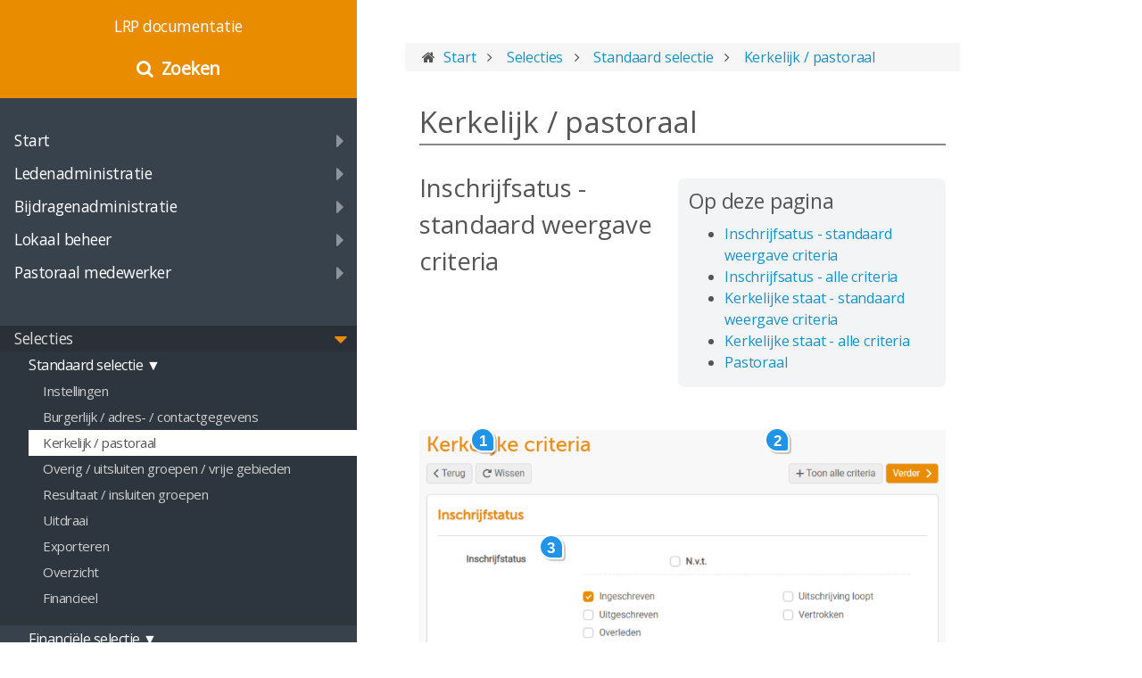

--- FILE ---
content_type: text/html;charset=UTF-8
request_url: https://lrp-doc.pkn.nl/selecties/selectie-standaard/selectie-standaard-kerkelijk-pastoraal
body_size: 12338
content:
<!DOCTYPE html>
<html lang="nl">
<head>
        <meta charset="utf-8" />
    <title>Kerkelijk / pastoraal | LRP documentatie</title>
        <meta name="generator" content="GravCMS" />
    <meta name="description" content="LRP documentatie" />
    <meta name="viewport" content="width=device-width, initial-scale=1, maximum-scale=1, user-scalable=no, shrink-to-fit=no" />
    <link rel="alternate" type="application/atom+xml" href="https://lrp-doc.pkn.nl/feed.atom" title="Atom Feed" />
    <link rel="alternate" type="application/rss+xml" href="https://lrp-doc.pkn.nl/feed.rss" title="RSS Feed" />
    <link rel="icon" type="image/png" href="/user/themes/mytheme/images/favicon.png">

                                    
            
                                                        
            <link href="/assets/359fa3d146f0d4bd092b87a9215aead3.css" type="text/css" rel="stylesheet">
<style>
#body .padding {
    padding-top: 3rem;
    padding-bottom: 3rem;
    padding-left: 8%;
    padding-right: 25%;
}

#top-bar {
    height: unset;
    min-height: 2rem;
}
    
.searchbox {
	background: #38424D;
}

.adv-search {
    font-size: 1.250rem;
    font-weight: 600;
}	

/* activeren als er 'beveiligde' pagina's zijn */
.fa-lock:before {
    display: none;
}

#body #breadcrumbs {
    line-height: 2rem;
    font-size: 1.0rem;
}

h1, h2, h3, h4, h5, h6 {
   letter-spacing: unset;
}

h1 {
    text-align: left;
    border-bottom-color: #888;
    border-bottom-style: solid;
    border-bottom-width: .125rem
}

#sidebar {
    width: 400px; /* ook vermelden in body hieronder */
}

#body {
    margin-left: 400px;
    letter-spacing: -0.01rem;
    line-height: 1.5;
}

.notices {
    padding: 1px 20px 1px 30px;
    margin: 15px 0;
    width: fit-content;
}

#sidebar h5 {
    margin: .5rem 0 0;
    line-height: unset;
    font-size: 1.1rem;
}

.img-icon {  
  margin: 0 !important;
  display: inline !important;
  vertical-align: top;
}

.anchorjs-link {
    color: #ddd;
}

#sidebar a {
    color: #fff;
}

#sidebar ul li a {
    color: #fff;
}

/* Kleur tekst sub-menu-items */
#sidebar ul li li a {
    color: #ccc;
}

#sidebar ul li li {
    text-indent: .5rem;
    line-height: 1.333rem;
}

#sidebar ul.topics {
    padding: 0 1rem;
    margin: unset;
}

#sidebar ul.topics li {
    text-indent: 1rem;
}

#sidebar ul.topics>li>a {
    line-height: 1.4rem;
    font-size: 1rem;
}

#sidebar ul li.active>a {
    margin-left: 0rem;
    text-indent: 0rem;
}

#sidebar h5 i {
    top: .2rem;
}

.fa-chevron-down:before {
    content: "\f0d7";
    color: #e98c00;
    font-size: 1.5rem;
}

.fa-chevron-right:before {
    content: "\f0da";
    font-size: 1.5rem;
}

#tooltip {
    max-width: 350px;
}

.jqmodal {
    min-width: 500px;
    max-width: max-content;
}

*, ::before, ::after {
    -webkit-box-sizing: border-box;
    -moz-box-sizing: border-box;
    box-sizing: border-box;
}

/* Scaling conform Major Third (type-scale.com) */

h1 {
    font-size: 2.074rem;
}    

h2 {
    font-size: 2.074rem;
}

h3 {
    font-size: 1.728rem;
}

h4 {
    font-size: 1.44rem;
}

h5 {
    font-size: 1.2rem;
}

h6 {
    font-size: 1rem;
}

li>.fa {
	padding-right: .3rem;
}

#header .fa {
	padding-right: .3rem;
}

blockquote > blockquote > blockquote > blockquote > p:first-child:after {
      content: 'Opgelet'; }

/* bij de tabs de standaard blauwe achtergrond */
.tabs-wrapper.ui-theme-badges .tabs-nav li.current a {
   background-color: #1bb3e9;
}
.tabs-wrapper.ui-theme-badges .tabs-nav li a {
   padding: 0.4rem 1.3rem;
}
/* bij de tabs lite iets minder marges */
.tabs-wrapper.ui-theme-lite .tabs-nav li a {
   padding: 0.4rem 1.3rem;
}
.tabs-wrapper.ui-theme-lite .tabs-nav li.current a {
     border-bottom: 2px solid #e98c00;
     color: #e98c00;
}

.tabs-wrapper .tabs-nav {
   font-size: 1.150rem;
}

.tabs-wrapper.ui-theme-default .tabs-nav li.current a {
   font-weight: 900;
}


/* de tabcontainer een witte achtergrond en geen border */
.tabs-wrapper.ui-theme-badges {
    background: #fff;
 }

/* toon pijl bij accordeon ook zonder hover */
  .accordion-wrapper label:after {
    opacity: 0.3;
    content: '';
    position: absolute;
    width: 30px;
    height: 20px;
    right: 15px;
    top: 7px;
    background: transparent url([data-uri]) no-repeat center center; }

.form-container {
    position: relative;
    padding-bottom: 75%;
    height: 0;
    overflow: hidden;
    border: 0px;
}

.form-container iframe {
    position: absolute;
    top:0;
    left: 0;
    width: 100%;
    height: 100%;
    border: 0px;
}

#header {
    background: #e98c00;
    padding: 0rem 1rem 1rem 1rem;
}

figure.image-caption figcaption {
    margin-top: -2rem;
}

#body img, #body .video-container {
    margin: 2rem auto;
}

.page-toc {
    font-size: 1rem;
    float: right;
    overflow: hidden;
    width: 300px;
    margin-top: 10px;
    margin-right: 0;
    margin-bottom: 1rem;
    margin-left: 1.5rem;
    padding: 0.5rem 0.75rem;
    border-radius: 7px;
    background: #f3f4f6;
}

.page-toc h4 {
    margin: 0 0 .5rem;
}

.page-toc ul, ol {
    margin-top: 0rem;
    margin-bottom: 0.5rem;
}

.likes-ratings-container {
    color: unset
}

.likes-ratings-container .like-up {
    background-color: unset;
    border-radius: 10px 0 0 10px;
    border: 2px solid silver;
}

.likes-ratings-container .like-down {
    background-color: unset;
    margin-left: 1px;
    border-radius: 0 10px 10px 0;
	border: 2px solid silver;
}

.likes-ratings-container .likes-rating svg {
    opacity: 0.8;
}
</style>

        <script>
var pageStats = {"sid":"0","url":"\/page-stats\/event-collection","config":{"ping":15}}
</script>
<script src="/assets/ed9ac4c4f6dd19f0a150b8f77b8e4144.js"></script>
<script>
$(document).ready(function() {
                    mermaid.initialize({startOnLoad:true});
                    mermaid.ganttConfig = {
                      axisFormatter: [["%d-%m-%Y", function (d){return d.getDay() == 1;}]]
                    };
                 });
</script>
<script>
window.addEventListener("load", function(){
window.cookieconsent.initialise({
"palette": {
    "popup": {
        "background": "#000000",
        "text": "#ffffff"
    },
    "button": {
        "background": "#e98c00",
        "text": "#ffffff",
        "border": "#e98c00"
    }
},
"position": "bottom",
"theme": "classic",
"content": {
    "message": "Om de functionaliteit en kwaliteit van deze handleiding te kunnen verbeteren maakt deze website gebruik van cookies en scripts voor het verzamelen van geanonimiseerde gegevens.",
    "dismiss": "Ok, akkoord en ga verder",
    "link": "Lees meer...",
    "href": "https://www.protestantsekerk.nl/cookiemelding"
}
})});
</script>
<script>
hljs.initHighlightingOnLoad();
</script>

    
    </head>
<body class="searchbox-hidden " data-url="/selecties/selectie-standaard/selectie-standaard-kerkelijk-pastoraal">
    <nav id="sidebar">
      <div id="header-wrapper">
          <div id="header">
              <a id="logo" href="https://lrp-doc.pkn.nl">  <p><div style="margin-bottom: -4rem;">&nbsp;</div></p>
  <h5>LRP documentatie</h5>
  <p><div style="margin-top: -4rem;">&nbsp;</div></p>
</a>
                              <div class="adv-search">
    <i class="fa fa-search"></i> <a href="https://lrp-doc.pkn.nl/tntsearch">Zoeken</a>
  </div>
          </div>
      </div>
      


<div class="scrollbar-inner">
    <div class="highlightable">
                                                        <h5 class="">
                               <i class="fa fa-chevron-right fa-fw"></i>
                           <a href="/">Start</a>
    </h5>
    
                <ul id="lrpdoc" class="topics">
                    
                    
                </ul>
                                                <h5 class="">
                               <i class="fa fa-chevron-right fa-fw"></i>
                           <a href="/ledenadministratie">Ledenadministratie</a>
    </h5>
    
                <ul id="ledenadministratie" class="topics">
                    
                                                            <li class="dd-item" data-nav-id="/ledenadministratie/de-ledenadministrateur">
            <a href="/ledenadministratie/de-ledenadministrateur" >
                                <span>De ledenadministrateur </span>
                            </a>
                    </li>
                                                    <li class="dd-item" data-nav-id="/ledenadministratie/inloggen-dashboard-meldingen">
            <a href="/ledenadministratie/inloggen-dashboard-meldingen" >
                                <span>Inloggen, dashboard en meldingen ▼ </span>
                            </a>
                        <ul>
                    
                                                            <li class="dd-item" data-nav-id="/ledenadministratie/inloggen-dashboard-meldingen/inloggen">
            <a href="/ledenadministratie/inloggen-dashboard-meldingen/inloggen" >
                                <span>Inloggen </span>
                            </a>
                    </li>
                                                    <li class="dd-item" data-nav-id="/ledenadministratie/inloggen-dashboard-meldingen/dashboard">
            <a href="/ledenadministratie/inloggen-dashboard-meldingen/dashboard" >
                                <span>Dashboard </span>
                            </a>
                    </li>
                                                    <li class="dd-item" data-nav-id="/ledenadministratie/inloggen-dashboard-meldingen/meldingen">
            <a href="/ledenadministratie/inloggen-dashboard-meldingen/meldingen" >
                                <span>Meldingen </span>
                            </a>
                    </li>
                                                    <li class="dd-item" data-nav-id="/ledenadministratie/inloggen-dashboard-meldingen/mijn-gegevens">
            <a href="/ledenadministratie/inloggen-dashboard-meldingen/mijn-gegevens" >
                                <span>Mijn gegevens </span>
                            </a>
                    </li>
            
            </ul>
                    </li>
                                                    <li class="dd-item" data-nav-id="/ledenadministratie/inschrijven-uitschrijven">
            <a href="/ledenadministratie/inschrijven-uitschrijven" >
                                <span>Inschrijven / uitschrijven ▼ </span>
                            </a>
                        <ul>
                    
                                                            <li class="dd-item" data-nav-id="/ledenadministratie/inschrijven-uitschrijven/inschrijven-lid">
            <a href="/ledenadministratie/inschrijven-uitschrijven/inschrijven-lid" >
                                <span>Lid inschrijven </span>
                            </a>
                    </li>
                                                    <li class="dd-item" data-nav-id="/ledenadministratie/inschrijven-uitschrijven/inschrijven-gastlid">
            <a href="/ledenadministratie/inschrijven-uitschrijven/inschrijven-gastlid" >
                                <span>Gastlid inschrijven </span>
                            </a>
                    </li>
                                                    <li class="dd-item" data-nav-id="/ledenadministratie/inschrijven-uitschrijven/inschrijven-niet-gedoopt-kind">
            <a href="/ledenadministratie/inschrijven-uitschrijven/inschrijven-niet-gedoopt-kind" >
                                <span>Niet-gedoopt (kind) inschrijven </span>
                            </a>
                    </li>
                                                    <li class="dd-item" data-nav-id="/ledenadministratie/inschrijven-uitschrijven/inschrijven-vriend">
            <a href="/ledenadministratie/inschrijven-uitschrijven/inschrijven-vriend" >
                                <span>Vriend inschrijven </span>
                            </a>
                    </li>
                                                    <li class="dd-item" data-nav-id="/ledenadministratie/inschrijven-uitschrijven/inschrijven-meegeregistreerde">
            <a href="/ledenadministratie/inschrijven-uitschrijven/inschrijven-meegeregistreerde" >
                                <span>Meegeregistreerde inschrijven </span>
                            </a>
                    </li>
                                                    <li class="dd-item" data-nav-id="/ledenadministratie/inschrijven-uitschrijven/overig-contact">
            <a href="/ledenadministratie/inschrijven-uitschrijven/overig-contact" >
                                <span>Overig contact opvoeren </span>
                            </a>
                    </li>
                                                    <li class="dd-item" data-nav-id="/ledenadministratie/inschrijven-uitschrijven/uitschrijven">
            <a href="/ledenadministratie/inschrijven-uitschrijven/uitschrijven" >
                                <span>Uitschrijven </span>
                            </a>
                    </li>
                                                    <li class="dd-item" data-nav-id="/ledenadministratie/inschrijven-uitschrijven/lopende-uitschrijvingen">
            <a href="/ledenadministratie/inschrijven-uitschrijven/lopende-uitschrijvingen" >
                                <span>Lopende uitschrijvingen </span>
                            </a>
                    </li>
                                                    <li class="dd-item" data-nav-id="/ledenadministratie/inschrijven-uitschrijven/controle-ledenbestand">
            <a href="/ledenadministratie/inschrijven-uitschrijven/controle-ledenbestand" >
                                <span>Controle ledenbestand </span>
                            </a>
                    </li>
            
            </ul>
                    </li>
                                                    <li class="dd-item" data-nav-id="/ledenadministratie/geregistreerdedossier">
            <a href="/ledenadministratie/geregistreerdedossier" >
                                <span>Geregistreerde bewerken ▼ </span>
                            </a>
                        <ul>
                    
                                                            <li class="dd-item" data-nav-id="/ledenadministratie/geregistreerdedossier/geregistreerdedossier-burgerlijk">
            <a href="/ledenadministratie/geregistreerdedossier/geregistreerdedossier-burgerlijk" >
                                <span>Burgerlijk </span>
                            </a>
                    </li>
                                                    <li class="dd-item" data-nav-id="/ledenadministratie/geregistreerdedossier/geregistreerdedossier-kerkelijk">
            <a href="/ledenadministratie/geregistreerdedossier/geregistreerdedossier-kerkelijk" >
                                <span>Kerkelijk </span>
                            </a>
                    </li>
                                                    <li class="dd-item" data-nav-id="/ledenadministratie/geregistreerdedossier/geregistreerdedossier-pe">
            <a href="/ledenadministratie/geregistreerdedossier/geregistreerdedossier-pe" >
                                <span>Pastorale eenheid </span>
                            </a>
                    </li>
                                                    <li class="dd-item" data-nav-id="/ledenadministratie/geregistreerdedossier/geregistreerdedossier-notities">
            <a href="/ledenadministratie/geregistreerdedossier/geregistreerdedossier-notities" >
                                <span>Notities </span>
                            </a>
                    </li>
                                                    <li class="dd-item" data-nav-id="/ledenadministratie/geregistreerdedossier/geregistreerdedossier-groepen">
            <a href="/ledenadministratie/geregistreerdedossier/geregistreerdedossier-groepen" >
                                <span>Groepen </span>
                            </a>
                    </li>
                                                    <li class="dd-item" data-nav-id="/ledenadministratie/geregistreerdedossier/geregistreerdedossier-deelnames">
            <a href="/ledenadministratie/geregistreerdedossier/geregistreerdedossier-deelnames" >
                                <span>Deelnames </span>
                            </a>
                    </li>
                                                    <li class="dd-item" data-nav-id="/ledenadministratie/geregistreerdedossier/geregistreerdedossier-geschiedenis">
            <a href="/ledenadministratie/geregistreerdedossier/geregistreerdedossier-geschiedenis" >
                                <span>Geschiedenis </span>
                            </a>
                    </li>
                                                    <li class="dd-item" data-nav-id="/ledenadministratie/geregistreerdedossier/geregistreerdedossier-contact">
            <a href="/ledenadministratie/geregistreerdedossier/geregistreerdedossier-contact" >
                                <span>Contactmomenten </span>
                            </a>
                    </li>
                                                    <li class="dd-item" data-nav-id="/ledenadministratie/geregistreerdedossier/geregistreerdedossier-sila">
            <a href="/ledenadministratie/geregistreerdedossier/geregistreerdedossier-sila" >
                                <span>Silaberichten </span>
                            </a>
                    </li>
                                                    <li class="dd-item" data-nav-id="/ledenadministratie/geregistreerdedossier/relatie-met-wijkgemeente">
            <a href="/ledenadministratie/geregistreerdedossier/relatie-met-wijkgemeente" >
                                <span>Relatie met wijkgemeente </span>
                            </a>
                    </li>
            
            </ul>
                    </li>
                                                    <li class="dd-item" data-nav-id="/ledenadministratie/registreren">
            <a href="/ledenadministratie/registreren" >
                                <span>Registreren ▼ </span>
                            </a>
                        <ul>
                    
                                                            <li class="dd-item" data-nav-id="/ledenadministratie/registreren/doop-belijdenis">
            <a href="/ledenadministratie/registreren/doop-belijdenis" >
                                <span>Doop / belijdenis </span>
                            </a>
                    </li>
                                                    <li class="dd-item" data-nav-id="/ledenadministratie/registreren/huwelijk">
            <a href="/ledenadministratie/registreren/huwelijk" >
                                <span>Huwelijk / geregistreerd partnerschap </span>
                            </a>
                    </li>
                                                    <li class="dd-item" data-nav-id="/ledenadministratie/registreren/echtscheiding">
            <a href="/ledenadministratie/registreren/echtscheiding" >
                                <span>Echtscheiding / beëindiging geregistreerd partnerschap </span>
                            </a>
                    </li>
                                                    <li class="dd-item" data-nav-id="/ledenadministratie/registreren/verhuizing">
            <a href="/ledenadministratie/registreren/verhuizing" >
                                <span>Verhuizing </span>
                            </a>
                    </li>
                                                    <li class="dd-item" data-nav-id="/ledenadministratie/registreren/overlijden">
            <a href="/ledenadministratie/registreren/overlijden" >
                                <span>Overlijden </span>
                            </a>
                    </li>
                                                    <li class="dd-item" data-nav-id="/ledenadministratie/registreren/controle-ledenbestand">
            <a href="/ledenadministratie/registreren/controle-ledenbestand" >
                                <span>Controle ledenbestand </span>
                            </a>
                    </li>
            
            </ul>
                    </li>
                                                    <li class="dd-item" data-nav-id="/ledenadministratie/overschrijven">
            <a href="/ledenadministratie/overschrijven" >
                                <span>Overschrijven ▼ </span>
                            </a>
                        <ul>
                    
                                                            <li class="dd-item" data-nav-id="/ledenadministratie/overschrijven/overschrijven-vanuit-andere-gemeente">
            <a href="/ledenadministratie/overschrijven/overschrijven-vanuit-andere-gemeente" >
                                <span>Vanuit andere gemeente </span>
                            </a>
                    </li>
                                                    <li class="dd-item" data-nav-id="/ledenadministratie/overschrijven/overschrijven-naar-andere-gemeente">
            <a href="/ledenadministratie/overschrijven/overschrijven-naar-andere-gemeente" >
                                <span>Naar andere gemeente </span>
                            </a>
                    </li>
                                                    <li class="dd-item" data-nav-id="/ledenadministratie/overschrijven/overschrijven-naar-andere-wijkgemeente">
            <a href="/ledenadministratie/overschrijven/overschrijven-naar-andere-wijkgemeente" >
                                <span>Naar andere wijkgemeente </span>
                            </a>
                    </li>
                                                    <li class="dd-item" data-nav-id="/ledenadministratie/overschrijven/overschrijven-naar-andere-sectie">
            <a href="/ledenadministratie/overschrijven/overschrijven-naar-andere-sectie" >
                                <span>Naar andere sectie </span>
                            </a>
                    </li>
                                                    <li class="dd-item" data-nav-id="/ledenadministratie/overschrijven/lopende-overschrijvingen">
            <a href="/ledenadministratie/overschrijven/lopende-overschrijvingen" >
                                <span>Lopende overschrijvingen </span>
                            </a>
                    </li>
            
            </ul>
                    </li>
                                                    <li class="dd-item" data-nav-id="/ledenadministratie/pastorale-eenheid">
            <a href="/ledenadministratie/pastorale-eenheid" >
                                <span>Pastorale eenheid ▼ </span>
                            </a>
                        <ul>
                    
                                                            <li class="dd-item" data-nav-id="/ledenadministratie/pastorale-eenheid/pastorale-eenheid-beheren">
            <a href="/ledenadministratie/pastorale-eenheid/pastorale-eenheid-beheren" >
                                <span>Pastorale eenheid beheren </span>
                            </a>
                    </li>
                                                    <li class="dd-item" data-nav-id="/ledenadministratie/pastorale-eenheid/pe-geregistreerde-toevoegen-verwijderen-pe">
            <a href="/ledenadministratie/pastorale-eenheid/pe-geregistreerde-toevoegen-verwijderen-pe" >
                                <span>Geregistreerde toevoegen / verwijderen </span>
                            </a>
                    </li>
                                                    <li class="dd-item" data-nav-id="/ledenadministratie/pastorale-eenheid/pe-relatie-binnen-pe-bewerken">
            <a href="/ledenadministratie/pastorale-eenheid/pe-relatie-binnen-pe-bewerken" >
                                <span>Relatie binnen PE bewerken </span>
                            </a>
                    </li>
                                                    <li class="dd-item" data-nav-id="/ledenadministratie/pastorale-eenheid/pe-nieuwe-pe-maken">
            <a href="/ledenadministratie/pastorale-eenheid/pe-nieuwe-pe-maken" >
                                <span>Nieuwe pastorale eenheid maken </span>
                            </a>
                    </li>
                                                    <li class="dd-item" data-nav-id="/ledenadministratie/pastorale-eenheid/pe-standaard-naamgebruik-aanhef">
            <a href="/ledenadministratie/pastorale-eenheid/pe-standaard-naamgebruik-aanhef" >
                                <span>Standaard naamgebruik / aanhef </span>
                            </a>
                    </li>
                                                    <li class="dd-item" data-nav-id="/ledenadministratie/pastorale-eenheid/pe-ongeldige-pastorale-eenheid">
            <a href="/ledenadministratie/pastorale-eenheid/pe-ongeldige-pastorale-eenheid" >
                                <span>Ongeldige pastorale eenheid </span>
                            </a>
                    </li>
                                                    <li class="dd-item" data-nav-id="/ledenadministratie/pastorale-eenheid/pastorale-eenheden-controleren">
            <a href="/ledenadministratie/pastorale-eenheid/pastorale-eenheden-controleren" >
                                <span>Pastorale eenheden controleren </span>
                            </a>
                    </li>
            
            </ul>
                    </li>
                                                    <li class="dd-item" data-nav-id="/ledenadministratie/overige-contacten">
            <a href="/ledenadministratie/overige-contacten" >
                                <span>Overige contacten ▼ </span>
                            </a>
                        <ul>
                    
                                                            <li class="dd-item" data-nav-id="/ledenadministratie/overige-contacten/overig-contact-opvoeren">
            <a href="/ledenadministratie/overige-contacten/overig-contact-opvoeren" >
                                <span>Overig contact opvoeren / verwijderen </span>
                            </a>
                    </li>
                                                    <li class="dd-item" data-nav-id="/ledenadministratie/overige-contacten/overig-contact-bewerken">
            <a href="/ledenadministratie/overige-contacten/overig-contact-bewerken" >
                                <span>Overig contact bewerken </span>
                            </a>
                    </li>
                                                    <li class="dd-item" data-nav-id="/ledenadministratie/overige-contacten/controle-ledenbestand">
            <a href="/ledenadministratie/overige-contacten/controle-ledenbestand" >
                                <span>Controle ledenbestand </span>
                            </a>
                    </li>
            
            </ul>
                    </li>
                                                    <li class="dd-item" data-nav-id="/ledenadministratie/overzichten">
            <a href="/ledenadministratie/overzichten" >
                                <span>Overzichten ▼ </span>
                            </a>
                        <ul>
                    
                                                            <li class="dd-item" data-nav-id="/ledenadministratie/overzichten/verjaardagen">
            <a href="/ledenadministratie/overzichten/verjaardagen" >
                                <span>Verjaardagen </span>
                            </a>
                    </li>
                                                    <li class="dd-item" data-nav-id="/ledenadministratie/overzichten/jubilea">
            <a href="/ledenadministratie/overzichten/jubilea" >
                                <span>Jubilea </span>
                            </a>
                    </li>
                                                    <li class="dd-item" data-nav-id="/ledenadministratie/overzichten/gedenkdagen">
            <a href="/ledenadministratie/overzichten/gedenkdagen" >
                                <span>Gedenkdagen </span>
                            </a>
                    </li>
                                                    <li class="dd-item" data-nav-id="/ledenadministratie/overzichten/nieuw-ingekomenen">
            <a href="/ledenadministratie/overzichten/nieuw-ingekomenen" >
                                <span>Nieuw ingekomenen </span>
                            </a>
                    </li>
                                                    <li class="dd-item" data-nav-id="/ledenadministratie/overzichten/overledenen">
            <a href="/ledenadministratie/overzichten/overledenen" >
                                <span>Overledenen </span>
                            </a>
                    </li>
                                                    <li class="dd-item" data-nav-id="/ledenadministratie/overzichten/bezoeken-per-pe">
            <a href="/ledenadministratie/overzichten/bezoeken-per-pe" >
                                <span>Bezoeken per PE </span>
                            </a>
                    </li>
                                                    <li class="dd-item" data-nav-id="/ledenadministratie/overzichten/mutatielijst">
            <a href="/ledenadministratie/overzichten/mutatielijst" >
                                <span>Mutatielijst </span>
                            </a>
                    </li>
            
            </ul>
                    </li>
                                                    <li class="dd-item" data-nav-id="/ledenadministratie/selecties">
            <a href="/ledenadministratie/selecties" >
                                <span>Selecties </span>
                            </a>
                    </li>
                                                    <li class="dd-item" data-nav-id="/ledenadministratie/groepen">
            <a href="/ledenadministratie/groepen" >
                                <span>Groepen ▼ </span>
                            </a>
                        <ul>
                    
                                                            <li class="dd-item" data-nav-id="/ledenadministratie/groepen/groep-aanmaken-bewerken">
            <a href="/ledenadministratie/groepen/groep-aanmaken-bewerken" >
                                <span>Groep aanmaken / bewerken / verwijderen </span>
                            </a>
                    </li>
                                                    <li class="dd-item" data-nav-id="/ledenadministratie/groepen/groep-geregistreerden-importeren-exporteren">
            <a href="/ledenadministratie/groepen/groep-geregistreerden-importeren-exporteren" >
                                <span>Geregistr. importeren / exporteren </span>
                            </a>
                    </li>
                                                    <li class="dd-item" data-nav-id="/ledenadministratie/groepen/groep-uitsluiten">
            <a href="/ledenadministratie/groepen/groep-uitsluiten" >
                                <span>Groep uitsluiten uit selectieresulaat </span>
                            </a>
                    </li>
                                                    <li class="dd-item" data-nav-id="/ledenadministratie/groepen/groep-toevoegen">
            <a href="/ledenadministratie/groepen/groep-toevoegen" >
                                <span>Groep toevoegen aan selectieresulaat </span>
                            </a>
                    </li>
                                                    <li class="dd-item" data-nav-id="/ledenadministratie/groepen/groep-selectie-op-basis-van-groep">
            <a href="/ledenadministratie/groepen/groep-selectie-op-basis-van-groep" >
                                <span>Selectie op basis van een groep </span>
                            </a>
                    </li>
            
            </ul>
                    </li>
                                                    <li class="dd-item" data-nav-id="/ledenadministratie/vrije-gebieden">
            <a href="/ledenadministratie/vrije-gebieden" >
                                <span>Vrije gebieden ▼ </span>
                            </a>
                        <ul>
                    
                                                            <li class="dd-item" data-nav-id="/ledenadministratie/vrije-gebieden/vrij-gebied-maken">
            <a href="/ledenadministratie/vrije-gebieden/vrij-gebied-maken" >
                                <span>Vrije gebied maken </span>
                            </a>
                    </li>
                                                    <li class="dd-item" data-nav-id="/ledenadministratie/vrije-gebieden/vrij-gebied-wijzigen-verwijderen">
            <a href="/ledenadministratie/vrije-gebieden/vrij-gebied-wijzigen-verwijderen" >
                                <span>Vrije gebied wijzigen en verwijderen </span>
                            </a>
                    </li>
            
            </ul>
                    </li>
                                                    <li class="dd-item" data-nav-id="/ledenadministratie/sorteringen">
            <a href="/ledenadministratie/sorteringen" >
                                <span>Sorteringen ▼ </span>
                            </a>
                        <ul>
                    
                                                            <li class="dd-item" data-nav-id="/ledenadministratie/sorteringen/sortering-maken">
            <a href="/ledenadministratie/sorteringen/sortering-maken" >
                                <span>Sortering maken </span>
                            </a>
                    </li>
                                                    <li class="dd-item" data-nav-id="/ledenadministratie/sorteringen/sortering-wijzigen-verwijderen">
            <a href="/ledenadministratie/sorteringen/sortering-wijzigen-verwijderen" >
                                <span>Sortering wijzigen / verwijderen </span>
                            </a>
                    </li>
                                                    <li class="dd-item" data-nav-id="/ledenadministratie/sorteringen/vrije-gebieden-in-sortering">
            <a href="/ledenadministratie/sorteringen/vrije-gebieden-in-sortering" >
                                <span>Vrije gebieden in sortering </span>
                            </a>
                    </li>
            
            </ul>
                    </li>
                                                    <li class="dd-item" data-nav-id="/ledenadministratie/ambten-en-functies">
            <a href="/ledenadministratie/ambten-en-functies" >
                                <span>Ambten en functies ▼ </span>
                            </a>
                        <ul>
                    
                                                            <li class="dd-item" data-nav-id="/ledenadministratie/ambten-en-functies/ambt-opvoeren">
            <a href="/ledenadministratie/ambten-en-functies/ambt-opvoeren" >
                                <span>Ambten en functies opvoeren </span>
                            </a>
                    </li>
                                                    <li class="dd-item" data-nav-id="/ledenadministratie/ambten-en-functies/ambt-bewerken-verwijderen">
            <a href="/ledenadministratie/ambten-en-functies/ambt-bewerken-verwijderen" >
                                <span>Ambten en functies bewerken / verwijderen </span>
                            </a>
                    </li>
            
            </ul>
                    </li>
                                                    <li class="dd-item" data-nav-id="/ledenadministratie/locaties">
            <a href="/ledenadministratie/locaties" >
                                <span>Locaties ▼ </span>
                            </a>
                        <ul>
                    
                                                            <li class="dd-item" data-nav-id="/ledenadministratie/locaties/locatie-opvoeren">
            <a href="/ledenadministratie/locaties/locatie-opvoeren" >
                                <span>Locatie opvoeren </span>
                            </a>
                    </li>
                                                    <li class="dd-item" data-nav-id="/ledenadministratie/locaties/locatie-bewerken">
            <a href="/ledenadministratie/locaties/locatie-bewerken" >
                                <span>Locatie bewerken / inzien </span>
                            </a>
                    </li>
            
            </ul>
                    </li>
                                                    <li class="dd-item" data-nav-id="/ledenadministratie/kerkelijk-register">
            <a href="/ledenadministratie/kerkelijk-register" >
                                <span>Kerkelijk register </span>
                            </a>
                    </li>
                                                    <li class="dd-item" data-nav-id="/ledenadministratie/sila">
            <a href="/ledenadministratie/sila" >
                                <span>SILA </span>
                            </a>
                    </li>
                                                    <li class="dd-item" data-nav-id="/ledenadministratie/e-mail">
            <a href="/ledenadministratie/e-mail" >
                                <span>E-mail </span>
                            </a>
                    </li>
                                                    <li class="dd-item" data-nav-id="/ledenadministratie/afdrukken">
            <a href="/ledenadministratie/afdrukken" >
                                <span>Afdrukken ▼ </span>
                            </a>
                        <ul>
                    
                                                            <li class="dd-item" data-nav-id="/ledenadministratie/afdrukken/afdrukken-mutatielijst">
            <a href="/ledenadministratie/afdrukken/afdrukken-mutatielijst" >
                                <span>Mutatielijst </span>
                            </a>
                    </li>
                                                    <li class="dd-item" data-nav-id="/ledenadministratie/afdrukken/afdrukken-persoonskaart">
            <a href="/ledenadministratie/afdrukken/afdrukken-persoonskaart" >
                                <span>Persoonskaart </span>
                            </a>
                    </li>
                                                    <li class="dd-item" data-nav-id="/ledenadministratie/afdrukken/afdrukken-gezinskaart">
            <a href="/ledenadministratie/afdrukken/afdrukken-gezinskaart" >
                                <span>Gezinskaart </span>
                            </a>
                    </li>
                                                    <li class="dd-item" data-nav-id="/ledenadministratie/afdrukken/afdrukken-nieuw-ingekomen">
            <a href="/ledenadministratie/afdrukken/afdrukken-nieuw-ingekomen" >
                                <span>Nieuw ingekomen </span>
                            </a>
                    </li>
                                                    <li class="dd-item" data-nav-id="/ledenadministratie/afdrukken/afdrukken-via-selectie-uitdraai">
            <a href="/ledenadministratie/afdrukken/afdrukken-via-selectie-uitdraai" >
                                <span>Via Selectie uitdraai </span>
                            </a>
                    </li>
            
            </ul>
                    </li>
            
                </ul>
                                                <h5 class="">
                               <i class="fa fa-chevron-right fa-fw"></i>
                           <a href="/bijdragenadministratie">Bijdragenadministratie</a>
    </h5>
    
                <ul id="bijdragenadministratie" class="topics">
                    
                                                            <li class="dd-item" data-nav-id="/bijdragenadministratie/de-bijdragenadministrateur">
            <a href="/bijdragenadministratie/de-bijdragenadministrateur" >
                                <span>De bijdragenadministrateur </span>
                            </a>
                    </li>
                                                    <li class="dd-item" data-nav-id="/bijdragenadministratie/inloggen-dashboard-meldingen">
            <a href="/bijdragenadministratie/inloggen-dashboard-meldingen" >
                                <span>Inloggen, dashboard en meldingen ▼ </span>
                            </a>
                        <ul>
                    
                                                            <li class="dd-item" data-nav-id="/bijdragenadministratie/inloggen-dashboard-meldingen/inloggen">
            <a href="/bijdragenadministratie/inloggen-dashboard-meldingen/inloggen" >
                                <span>Inloggen </span>
                            </a>
                    </li>
                                                    <li class="dd-item" data-nav-id="/bijdragenadministratie/inloggen-dashboard-meldingen/dashboard">
            <a href="/bijdragenadministratie/inloggen-dashboard-meldingen/dashboard" >
                                <span>Dashboard </span>
                            </a>
                    </li>
                                                    <li class="dd-item" data-nav-id="/bijdragenadministratie/inloggen-dashboard-meldingen/meldingen">
            <a href="/bijdragenadministratie/inloggen-dashboard-meldingen/meldingen" >
                                <span>Meldingen </span>
                            </a>
                    </li>
                                                    <li class="dd-item" data-nav-id="/bijdragenadministratie/inloggen-dashboard-meldingen/mijn-gegevens">
            <a href="/bijdragenadministratie/inloggen-dashboard-meldingen/mijn-gegevens" >
                                <span>Mijn gegevens </span>
                            </a>
                    </li>
            
            </ul>
                    </li>
                                                    <li class="dd-item" data-nav-id="/bijdragenadministratie/fondstypen">
            <a href="/bijdragenadministratie/fondstypen" >
                                <span>Fondstypen ▼ </span>
                            </a>
                        <ul>
                    
                                                            <li class="dd-item" data-nav-id="/bijdragenadministratie/fondstypen/verjaardagsfonds">
            <a href="/bijdragenadministratie/fondstypen/verjaardagsfonds" >
                                <span>Verjaardagsfonds </span>
                            </a>
                    </li>
                                                    <li class="dd-item" data-nav-id="/bijdragenadministratie/fondstypen/solidariteitskas">
            <a href="/bijdragenadministratie/fondstypen/solidariteitskas" >
                                <span>Solidariteitskas </span>
                            </a>
                    </li>
            
            </ul>
                    </li>
                                                    <li class="dd-item" data-nav-id="/bijdragenadministratie/fondsen-overzichten">
            <a href="/bijdragenadministratie/fondsen-overzichten" >
                                <span>Fondsen - overzichten ▼ </span>
                            </a>
                        <ul>
                    
                                                            <li class="dd-item" data-nav-id="/bijdragenadministratie/fondsen-overzichten/algemeen">
            <a href="/bijdragenadministratie/fondsen-overzichten/algemeen" >
                                <span>Algemeen ▼ </span>
                            </a>
                        <ul>
                    
                                                            <li class="dd-item" data-nav-id="/bijdragenadministratie/fondsen-overzichten/algemeen/algemeen-gegevens">
            <a href="/bijdragenadministratie/fondsen-overzichten/algemeen/algemeen-gegevens" >
                                <span>Gegevens </span>
                            </a>
                    </li>
                                                    <li class="dd-item" data-nav-id="/bijdragenadministratie/fondsen-overzichten/algemeen/algemeen-aanbevelingen">
            <a href="/bijdragenadministratie/fondsen-overzichten/algemeen/algemeen-aanbevelingen" >
                                <span>Aanbevelingen </span>
                            </a>
                    </li>
            
            </ul>
                    </li>
                                                    <li class="dd-item" data-nav-id="/bijdragenadministratie/fondsen-overzichten/uitnodigingen">
            <a href="/bijdragenadministratie/fondsen-overzichten/uitnodigingen" >
                                <span>Uitnodigingen ▼ </span>
                            </a>
                        <ul>
                    
                                                            <li class="dd-item" data-nav-id="/bijdragenadministratie/fondsen-overzichten/uitnodigingen/uitnodigingen">
            <a href="/bijdragenadministratie/fondsen-overzichten/uitnodigingen/uitnodigingen" >
                                <span>Uitnodigingen </span>
                            </a>
                        <ul>
                    
                    
            </ul>
                    </li>
                                                    <li class="dd-item" data-nav-id="/bijdragenadministratie/fondsen-overzichten/uitnodigingen/niet-gereageerd">
            <a href="/bijdragenadministratie/fondsen-overzichten/uitnodigingen/niet-gereageerd" >
                                <span>Niet gereageerd </span>
                            </a>
                    </li>
            
            </ul>
                    </li>
                                                    <li class="dd-item" data-nav-id="/bijdragenadministratie/fondsen-overzichten/deelnemers">
            <a href="/bijdragenadministratie/fondsen-overzichten/deelnemers" >
                                <span>Deelnemers ▼ </span>
                            </a>
                        <ul>
                    
                                                            <li class="dd-item" data-nav-id="/bijdragenadministratie/fondsen-overzichten/deelnemers/deelnemers">
            <a href="/bijdragenadministratie/fondsen-overzichten/deelnemers/deelnemers" >
                                <span>Deelnemers </span>
                            </a>
                    </li>
                                                    <li class="dd-item" data-nav-id="/bijdragenadministratie/fondsen-overzichten/deelnemers/betaalverzoeken">
            <a href="/bijdragenadministratie/fondsen-overzichten/deelnemers/betaalverzoeken" >
                                <span>Betaalverzoeken </span>
                            </a>
                    </li>
                                                    <li class="dd-item" data-nav-id="/bijdragenadministratie/fondsen-overzichten/deelnemers/ontvangsten">
            <a href="/bijdragenadministratie/fondsen-overzichten/deelnemers/ontvangsten" >
                                <span>Ontvangsten </span>
                            </a>
                    </li>
                                                    <li class="dd-item" data-nav-id="/bijdragenadministratie/fondsen-overzichten/deelnemers/herinneringen">
            <a href="/bijdragenadministratie/fondsen-overzichten/deelnemers/herinneringen" >
                                <span>Herinneringen </span>
                            </a>
                    </li>
            
            </ul>
                    </li>
                                                    <li class="dd-item" data-nav-id="/bijdragenadministratie/fondsen-overzichten/overig">
            <a href="/bijdragenadministratie/fondsen-overzichten/overig" >
                                <span>Overig ▼ </span>
                            </a>
                        <ul>
                    
                                                            <li class="dd-item" data-nav-id="/bijdragenadministratie/fondsen-overzichten/overig/fondsinstellingen">
            <a href="/bijdragenadministratie/fondsen-overzichten/overig/fondsinstellingen" >
                                <span>Fondsinstellingen </span>
                            </a>
                    </li>
                                                    <li class="dd-item" data-nav-id="/bijdragenadministratie/fondsen-overzichten/overig/bestellingen">
            <a href="/bijdragenadministratie/fondsen-overzichten/overig/bestellingen" >
                                <span>Bestellingen </span>
                            </a>
                    </li>
                                                    <li class="dd-item" data-nav-id="/bijdragenadministratie/fondsen-overzichten/overig/export">
            <a href="/bijdragenadministratie/fondsen-overzichten/overig/export" >
                                <span>Export </span>
                            </a>
                    </li>
            
            </ul>
                    </li>
            
            </ul>
                    </li>
                                                    <li class="dd-item" data-nav-id="/bijdragenadministratie/fondsen-acties">
            <a href="/bijdragenadministratie/fondsen-acties" >
                                <span>Fondsen - acties en handelingen ▼ </span>
                            </a>
                        <ul>
                    
                                                            <li class="dd-item" data-nav-id="/bijdragenadministratie/fondsen-acties/jaarcyclus-fonds-kerkbalans">
            <a href="/bijdragenadministratie/fondsen-acties/jaarcyclus-fonds-kerkbalans" >
                                <span>Jaarcyclus fonds kerkbalans </span>
                            </a>
                    </li>
                                                    <li class="dd-item" data-nav-id="/bijdragenadministratie/fondsen-acties/nieuw-fonds-actiejaar">
            <a href="/bijdragenadministratie/fondsen-acties/nieuw-fonds-actiejaar" >
                                <span>Nieuw fonds / actiejaar </span>
                            </a>
                    </li>
                                                    <li class="dd-item" data-nav-id="/bijdragenadministratie/fondsen-acties/archiveren-verwijderen">
            <a href="/bijdragenadministratie/fondsen-acties/archiveren-verwijderen" >
                                <span>Archiveren / verwijderen actiejaren </span>
                            </a>
                    </li>
                                                    <li class="dd-item" data-nav-id="/bijdragenadministratie/fondsen-acties/selecties">
            <a href="/bijdragenadministratie/fondsen-acties/selecties" >
                                <span>Selecties </span>
                            </a>
                    </li>
                                                    <li class="dd-item" data-nav-id="/bijdragenadministratie/fondsen-acties/nieuwe-uitnodigingen">
            <a href="/bijdragenadministratie/fondsen-acties/nieuwe-uitnodigingen" >
                                <span>Nieuwe toezeggingsuitnodigingen ▼ </span>
                            </a>
                        <ul>
                    
                                                            <li class="dd-item" data-nav-id="/bijdragenadministratie/fondsen-acties/nieuwe-uitnodigingen/nieuwe-uitnodigingen-kerkbalans">
            <a href="/bijdragenadministratie/fondsen-acties/nieuwe-uitnodigingen/nieuwe-uitnodigingen-kerkbalans" >
                                <span>Uitnodigingen kerkbalans </span>
                            </a>
                    </li>
                                                    <li class="dd-item" data-nav-id="/bijdragenadministratie/fondsen-acties/nieuwe-uitnodigingen/doorlopende-toezeggingen-overnemen">
            <a href="/bijdragenadministratie/fondsen-acties/nieuwe-uitnodigingen/doorlopende-toezeggingen-overnemen" >
                                <span>Doorlopende toezeggingen overnemen </span>
                            </a>
                    </li>
                                                    <li class="dd-item" data-nav-id="/bijdragenadministratie/fondsen-acties/nieuwe-uitnodigingen/eenmalig-vast-bedrag">
            <a href="/bijdragenadministratie/fondsen-acties/nieuwe-uitnodigingen/eenmalig-vast-bedrag" >
                                <span>Eenmalig vast bedrag </span>
                            </a>
                    </li>
                                                    <li class="dd-item" data-nav-id="/bijdragenadministratie/fondsen-acties/nieuwe-uitnodigingen/eenmalig-vrij-bedrag">
            <a href="/bijdragenadministratie/fondsen-acties/nieuwe-uitnodigingen/eenmalig-vrij-bedrag" >
                                <span>Eenmalig vrij bedrag </span>
                            </a>
                    </li>
            
            </ul>
                    </li>
                                                    <li class="dd-item" data-nav-id="/bijdragenadministratie/fondsen-acties/deelnemers">
            <a href="/bijdragenadministratie/fondsen-acties/deelnemers" >
                                <span>Deelnemers ▼ </span>
                            </a>
                        <ul>
                    
                                                            <li class="dd-item" data-nav-id="/bijdragenadministratie/fondsen-acties/deelnemers/collectief-deelnemers-maken">
            <a href="/bijdragenadministratie/fondsen-acties/deelnemers/collectief-deelnemers-maken" >
                                <span>Collectief deelnemers maken </span>
                            </a>
                        <ul>
                    
                    
            </ul>
                    </li>
                                                    <li class="dd-item" data-nav-id="/bijdragenadministratie/fondsen-acties/deelnemers/digitale-toezegging">
            <a href="/bijdragenadministratie/fondsen-acties/deelnemers/digitale-toezegging" >
                                <span>Digitale toezegging </span>
                            </a>
                    </li>
                                                    <li class="dd-item" data-nav-id="/bijdragenadministratie/fondsen-acties/deelnemers/invoer-toezegging">
            <a href="/bijdragenadministratie/fondsen-acties/deelnemers/invoer-toezegging" >
                                <span>Invoer toezegging </span>
                            </a>
                    </li>
                                                    <li class="dd-item" data-nav-id="/bijdragenadministratie/fondsen-acties/deelnemers/toezegging-wijzigen">
            <a href="/bijdragenadministratie/fondsen-acties/deelnemers/toezegging-wijzigen" >
                                <span>Toezegging wijzigen / verwijderen </span>
                            </a>
                    </li>
                                                    <li class="dd-item" data-nav-id="/bijdragenadministratie/fondsen-acties/deelnemers/toezegging-overzetten-naar-partner">
            <a href="/bijdragenadministratie/fondsen-acties/deelnemers/toezegging-overzetten-naar-partner" >
                                <span>Toezegging overzetten naar partner </span>
                            </a>
                    </li>
                                                    <li class="dd-item" data-nav-id="/bijdragenadministratie/fondsen-acties/deelnemers/herinneringen-maken">
            <a href="/bijdragenadministratie/fondsen-acties/deelnemers/herinneringen-maken" >
                                <span>Herinneringen maken </span>
                            </a>
                    </li>
                                                    <li class="dd-item" data-nav-id="/bijdragenadministratie/fondsen-acties/deelnemers/bulk-bewerken">
            <a href="/bijdragenadministratie/fondsen-acties/deelnemers/bulk-bewerken" >
                                <span>Bulk bewerken </span>
                            </a>
                    </li>
                                                    <li class="dd-item" data-nav-id="/bijdragenadministratie/fondsen-acties/deelnemers/status-herbepalen">
            <a href="/bijdragenadministratie/fondsen-acties/deelnemers/status-herbepalen" >
                                <span>Status herbepalen </span>
                            </a>
                    </li>
            
            </ul>
                    </li>
                                                    <li class="dd-item" data-nav-id="/bijdragenadministratie/fondsen-acties/betaalverzoeken">
            <a href="/bijdragenadministratie/fondsen-acties/betaalverzoeken" >
                                <span>Betaalverzoeken ▼ </span>
                            </a>
                        <ul>
                    
                                                            <li class="dd-item" data-nav-id="/bijdragenadministratie/fondsen-acties/betaalverzoeken/betaalverzoeken-genereren">
            <a href="/bijdragenadministratie/fondsen-acties/betaalverzoeken/betaalverzoeken-genereren" >
                                <span>Betaalverzoeken genereren </span>
                            </a>
                    </li>
                                                    <li class="dd-item" data-nav-id="/bijdragenadministratie/fondsen-acties/betaalverzoeken/vooraankondigingen">
            <a href="/bijdragenadministratie/fondsen-acties/betaalverzoeken/vooraankondigingen" >
                                <span>Vooraankondigingen </span>
                            </a>
                    </li>
                                                    <li class="dd-item" data-nav-id="/bijdragenadministratie/fondsen-acties/betaalverzoeken/incassos-verwerken">
            <a href="/bijdragenadministratie/fondsen-acties/betaalverzoeken/incassos-verwerken" >
                                <span>Verwerken incasso's, e-mails en brieven </span>
                            </a>
                    </li>
            
            </ul>
                    </li>
                                                    <li class="dd-item" data-nav-id="/bijdragenadministratie/fondsen-acties/email">
            <a href="/bijdragenadministratie/fondsen-acties/email" >
                                <span>E-mail </span>
                            </a>
                    </li>
            
            </ul>
                    </li>
                                                    <li class="dd-item" data-nav-id="/bijdragenadministratie/ontvangsten-inboeken">
            <a href="/bijdragenadministratie/ontvangsten-inboeken" >
                                <span>Ontvangsten inboeken ▼ </span>
                            </a>
                        <ul>
                    
                                                            <li class="dd-item" data-nav-id="/bijdragenadministratie/ontvangsten-inboeken/handmatige-invoer">
            <a href="/bijdragenadministratie/ontvangsten-inboeken/handmatige-invoer" >
                                <span>Handmatige invoer ontvangsten </span>
                            </a>
                    </li>
                                                    <li class="dd-item" data-nav-id="/bijdragenadministratie/ontvangsten-inboeken/ontvangst-storneren">
            <a href="/bijdragenadministratie/ontvangsten-inboeken/ontvangst-storneren" >
                                <span>Ontvangst storneren </span>
                            </a>
                    </li>
                                                    <li class="dd-item" data-nav-id="/bijdragenadministratie/ontvangsten-inboeken/digitaal-dagafschrift-inlezen">
            <a href="/bijdragenadministratie/ontvangsten-inboeken/digitaal-dagafschrift-inlezen" >
                                <span>Digitaal dagafschrift inlezen </span>
                            </a>
                    </li>
                                                    <li class="dd-item" data-nav-id="/bijdragenadministratie/ontvangsten-inboeken/inboeken-incassos">
            <a href="/bijdragenadministratie/ontvangsten-inboeken/inboeken-incassos" >
                                <span>Inboeken incasso's </span>
                            </a>
                    </li>
                                                    <li class="dd-item" data-nav-id="/bijdragenadministratie/ontvangsten-inboeken/rapportages-boekstukken">
            <a href="/bijdragenadministratie/ontvangsten-inboeken/rapportages-boekstukken" >
                                <span>Rapportages boekstukken </span>
                            </a>
                    </li>
                                                    <li class="dd-item" data-nav-id="/bijdragenadministratie/ontvangsten-inboeken/twinfield">
            <a href="/bijdragenadministratie/ontvangsten-inboeken/twinfield" >
                                <span>Twinfield </span>
                            </a>
                    </li>
            
            </ul>
                    </li>
                                                    <li class="dd-item" data-nav-id="/bijdragenadministratie/rapportages">
            <a href="/bijdragenadministratie/rapportages" >
                                <span>Rapportages ▼ </span>
                            </a>
                        <ul>
                    
                                                            <li class="dd-item" data-nav-id="/bijdragenadministratie/rapportages/invoer-rapportage">
            <a href="/bijdragenadministratie/rapportages/invoer-rapportage" >
                                <span>Invoer rapportage </span>
                            </a>
                    </li>
                                                    <li class="dd-item" data-nav-id="/bijdragenadministratie/rapportages/financiele-rapportage">
            <a href="/bijdragenadministratie/rapportages/financiele-rapportage" >
                                <span>Financiële rapportage </span>
                            </a>
                    </li>
                                                    <li class="dd-item" data-nav-id="/bijdragenadministratie/rapportages/fondsenrapportage">
            <a href="/bijdragenadministratie/rapportages/fondsenrapportage" >
                                <span>Fondsenrapportage </span>
                            </a>
                    </li>
                                                    <li class="dd-item" data-nav-id="/bijdragenadministratie/rapportages/export-financiele-gegevens">
            <a href="/bijdragenadministratie/rapportages/export-financiele-gegevens" >
                                <span>Export financiële gegevens </span>
                            </a>
                    </li>
            
            </ul>
                    </li>
                                                    <li class="dd-item" data-nav-id="/bijdragenadministratie/sjablonen">
            <a href="/bijdragenadministratie/sjablonen" >
                                <span>Sjablonen </span>
                            </a>
                    </li>
                                                    <li class="dd-item" data-nav-id="/bijdragenadministratie/overzichten">
            <a href="/bijdragenadministratie/overzichten" >
                                <span>Overzichten ▼ </span>
                            </a>
                        <ul>
                    
                                                            <li class="dd-item" data-nav-id="/bijdragenadministratie/overzichten/verjaardagen">
            <a href="/bijdragenadministratie/overzichten/verjaardagen" >
                                <span>Verjaardagen </span>
                            </a>
                    </li>
                                                    <li class="dd-item" data-nav-id="/bijdragenadministratie/overzichten/jubilea">
            <a href="/bijdragenadministratie/overzichten/jubilea" >
                                <span>Jubilea </span>
                            </a>
                    </li>
                                                    <li class="dd-item" data-nav-id="/bijdragenadministratie/overzichten/gedenkdagen">
            <a href="/bijdragenadministratie/overzichten/gedenkdagen" >
                                <span>Gedenkdagen </span>
                            </a>
                    </li>
                                                    <li class="dd-item" data-nav-id="/bijdragenadministratie/overzichten/nieuw-ingekomenen">
            <a href="/bijdragenadministratie/overzichten/nieuw-ingekomenen" >
                                <span>Nieuw ingekomenen </span>
                            </a>
                    </li>
                                                    <li class="dd-item" data-nav-id="/bijdragenadministratie/overzichten/overledenen">
            <a href="/bijdragenadministratie/overzichten/overledenen" >
                                <span>Overledenen </span>
                            </a>
                    </li>
            
            </ul>
                    </li>
                                                    <li class="dd-item" data-nav-id="/bijdragenadministratie/leden">
            <a href="/bijdragenadministratie/leden" >
                                <span>Leden ▼ </span>
                            </a>
                        <ul>
                    
                                                            <li class="dd-item" data-nav-id="/bijdragenadministratie/leden/geregistreerden">
            <a href="/bijdragenadministratie/leden/geregistreerden" >
                                <span>Geregistreerden </span>
                            </a>
                    </li>
                                                    <li class="dd-item" data-nav-id="/bijdragenadministratie/leden/overige-contacten">
            <a href="/bijdragenadministratie/leden/overige-contacten" >
                                <span>Overige contacten ▼ </span>
                            </a>
                        <ul>
                    
                                                            <li class="dd-item" data-nav-id="/bijdragenadministratie/leden/overige-contacten/overig-contact-opvoeren">
            <a href="/bijdragenadministratie/leden/overige-contacten/overig-contact-opvoeren" >
                                <span>Overig contact opvoeren / verwijderen </span>
                            </a>
                    </li>
                                                    <li class="dd-item" data-nav-id="/bijdragenadministratie/leden/overige-contacten/overig-contact-bewerken">
            <a href="/bijdragenadministratie/leden/overige-contacten/overig-contact-bewerken" >
                                <span>Overig contact bewerken </span>
                            </a>
                    </li>
            
            </ul>
                    </li>
                                                    <li class="dd-item" data-nav-id="/bijdragenadministratie/leden/pastorale-eenheid">
            <a href="/bijdragenadministratie/leden/pastorale-eenheid" >
                                <span>Pastorale eenheid ▼ </span>
                            </a>
                        <ul>
                    
                                                            <li class="dd-item" data-nav-id="/bijdragenadministratie/leden/pastorale-eenheid/pastorale-eenheid-beheren">
            <a href="/bijdragenadministratie/leden/pastorale-eenheid/pastorale-eenheid-beheren" >
                                <span>Pastorale eenheid beheren </span>
                            </a>
                    </li>
            
            </ul>
                    </li>
            
            </ul>
                    </li>
                                                    <li class="dd-item" data-nav-id="/bijdragenadministratie/groepen">
            <a href="/bijdragenadministratie/groepen" >
                                <span>Groepen ▼ </span>
                            </a>
                        <ul>
                    
                                                            <li class="dd-item" data-nav-id="/bijdragenadministratie/groepen/groep-aanmaken-bewerken">
            <a href="/bijdragenadministratie/groepen/groep-aanmaken-bewerken" >
                                <span>Groep aanmaken / bewerken </span>
                            </a>
                    </li>
                                                    <li class="dd-item" data-nav-id="/bijdragenadministratie/groepen/groep-geregistreerden-importeren-exporteren">
            <a href="/bijdragenadministratie/groepen/groep-geregistreerden-importeren-exporteren" >
                                <span>Geregistr. importeren / exporteren </span>
                            </a>
                    </li>
                                                    <li class="dd-item" data-nav-id="/bijdragenadministratie/groepen/groep-uitsluiten">
            <a href="/bijdragenadministratie/groepen/groep-uitsluiten" >
                                <span>Groep uitsluiten uit selectieresulaat </span>
                            </a>
                    </li>
                                                    <li class="dd-item" data-nav-id="/bijdragenadministratie/groepen/groep-selectie-op-basis-van-groep">
            <a href="/bijdragenadministratie/groepen/groep-selectie-op-basis-van-groep" >
                                <span>Selectie op basis van een groep </span>
                            </a>
                    </li>
            
            </ul>
                    </li>
                                                    <li class="dd-item" data-nav-id="/bijdragenadministratie/vrije-gebieden">
            <a href="/bijdragenadministratie/vrije-gebieden" >
                                <span>Vrije gebieden ▼ </span>
                            </a>
                        <ul>
                    
                                                            <li class="dd-item" data-nav-id="/bijdragenadministratie/vrije-gebieden/vrij-gebied-maken">
            <a href="/bijdragenadministratie/vrije-gebieden/vrij-gebied-maken" >
                                <span>Vrije gebied maken </span>
                            </a>
                    </li>
                                                    <li class="dd-item" data-nav-id="/bijdragenadministratie/vrije-gebieden/vrij-gebied-wijzigen-verwijderen">
            <a href="/bijdragenadministratie/vrije-gebieden/vrij-gebied-wijzigen-verwijderen" >
                                <span>Vrije gebied wijzigen en verwijderen </span>
                            </a>
                    </li>
                                                    <li class="dd-item" data-nav-id="/bijdragenadministratie/vrije-gebieden/vrij-gebied-in-sortering">
            <a href="/bijdragenadministratie/vrije-gebieden/vrij-gebied-in-sortering" >
                                <span>Vrij gebied in sortering en op brief </span>
                            </a>
                    </li>
            
            </ul>
                    </li>
                                                    <li class="dd-item" data-nav-id="/bijdragenadministratie/sorteringen">
            <a href="/bijdragenadministratie/sorteringen" >
                                <span>Sorteringen ▼ </span>
                            </a>
                        <ul>
                    
                                                            <li class="dd-item" data-nav-id="/bijdragenadministratie/sorteringen/sortering-maken">
            <a href="/bijdragenadministratie/sorteringen/sortering-maken" >
                                <span>Sortering maken </span>
                            </a>
                    </li>
                                                    <li class="dd-item" data-nav-id="/bijdragenadministratie/sorteringen/sortering-wijzigen-verwijderen">
            <a href="/bijdragenadministratie/sorteringen/sortering-wijzigen-verwijderen" >
                                <span>Sortering wijzigen / verwijderen </span>
                            </a>
                    </li>
                                                    <li class="dd-item" data-nav-id="/bijdragenadministratie/sorteringen/vrije-gebieden-in-sortering">
            <a href="/bijdragenadministratie/sorteringen/vrije-gebieden-in-sortering" >
                                <span>Vrije gebieden in sortering, looplijst en op brief </span>
                            </a>
                    </li>
            
            </ul>
                    </li>
                                                    <li class="dd-item" data-nav-id="/bijdragenadministratie/ambten-en-functies">
            <a href="/bijdragenadministratie/ambten-en-functies" >
                                <span>Ambten en functies </span>
                            </a>
                    </li>
                                                    <li class="dd-item" data-nav-id="/bijdragenadministratie/kerkelijk-register">
            <a href="/bijdragenadministratie/kerkelijk-register" >
                                <span>Kerkelijk register </span>
                            </a>
                    </li>
                                                    <li class="dd-item" data-nav-id="/bijdragenadministratie/afdrukken">
            <a href="/bijdragenadministratie/afdrukken" >
                                <span>Afdrukken ▼ </span>
                            </a>
                        <ul>
                    
                                                            <li class="dd-item" data-nav-id="/bijdragenadministratie/afdrukken/afdrukken-mutatielijst">
            <a href="/bijdragenadministratie/afdrukken/afdrukken-mutatielijst" >
                                <span>Mutatielijst </span>
                            </a>
                    </li>
                                                    <li class="dd-item" data-nav-id="/bijdragenadministratie/afdrukken/afdrukken-looplijst">
            <a href="/bijdragenadministratie/afdrukken/afdrukken-looplijst" >
                                <span>Looplijst </span>
                            </a>
                    </li>
                                                    <li class="dd-item" data-nav-id="/bijdragenadministratie/afdrukken/afdrukken-via-selectie-uitdraai">
            <a href="/bijdragenadministratie/afdrukken/afdrukken-via-selectie-uitdraai" >
                                <span>Via Selectie uitdraai </span>
                            </a>
                    </li>
            
            </ul>
                    </li>
                                                    <li class="dd-item" data-nav-id="/bijdragenadministratie/bestelformulier">
            <a href="/bijdragenadministratie/bestelformulier" >
                                <span>Bestelformulier </span>
                            </a>
                    </li>
            
                </ul>
                                                <h5 class="">
                               <i class="fa fa-chevron-right fa-fw"></i>
                           <a href="/lokaal-beheer">Lokaal beheer</a>
    </h5>
    
                <ul id="lokaal-beheer" class="topics">
                    
                                                            <li class="dd-item" data-nav-id="/lokaal-beheer/de-lokaal-beheerder">
            <a href="/lokaal-beheer/de-lokaal-beheerder" >
                                <span>De lokaal beheerder </span>
                            </a>
                    </li>
                                                    <li class="dd-item" data-nav-id="/lokaal-beheer/inloggen-dashboard-meldingen">
            <a href="/lokaal-beheer/inloggen-dashboard-meldingen" >
                                <span>Inloggen, dashboard en meldingen ▼ </span>
                            </a>
                        <ul>
                    
                                                            <li class="dd-item" data-nav-id="/lokaal-beheer/inloggen-dashboard-meldingen/inloggen">
            <a href="/lokaal-beheer/inloggen-dashboard-meldingen/inloggen" >
                                <span>Inloggen </span>
                            </a>
                    </li>
                                                    <li class="dd-item" data-nav-id="/lokaal-beheer/inloggen-dashboard-meldingen/dashboard">
            <a href="/lokaal-beheer/inloggen-dashboard-meldingen/dashboard" >
                                <span>Dashboard </span>
                            </a>
                    </li>
                                                    <li class="dd-item" data-nav-id="/lokaal-beheer/inloggen-dashboard-meldingen/meldingen">
            <a href="/lokaal-beheer/inloggen-dashboard-meldingen/meldingen" >
                                <span>Meldingen </span>
                            </a>
                    </li>
            
            </ul>
                    </li>
                                                    <li class="dd-item" data-nav-id="/lokaal-beheer/gebruikers">
            <a href="/lokaal-beheer/gebruikers" >
                                <span>Beheren gebruikers en licenties ▼ </span>
                            </a>
                        <ul>
                    
                                                            <li class="dd-item" data-nav-id="/lokaal-beheer/gebruikers/gebruiker-aanmaken">
            <a href="/lokaal-beheer/gebruikers/gebruiker-aanmaken" >
                                <span>Gebruiker aanmaken </span>
                            </a>
                    </li>
                                                    <li class="dd-item" data-nav-id="/lokaal-beheer/gebruikers/gebruiker-bewerken">
            <a href="/lokaal-beheer/gebruikers/gebruiker-bewerken" >
                                <span>Gebruiker bewerken </span>
                            </a>
                    </li>
                                                    <li class="dd-item" data-nav-id="/lokaal-beheer/gebruikers/gebruiker-verwijderen">
            <a href="/lokaal-beheer/gebruikers/gebruiker-verwijderen" >
                                <span>Gebruiker verwijderen </span>
                            </a>
                    </li>
                                                    <li class="dd-item" data-nav-id="/lokaal-beheer/gebruikers/gebruikers-en-licenties">
            <a href="/lokaal-beheer/gebruikers/gebruikers-en-licenties" >
                                <span>Gebruikers en licenties </span>
                            </a>
                    </li>
            
            </ul>
                    </li>
                                                    <li class="dd-item" data-nav-id="/lokaal-beheer/beheren-gemeente">
            <a href="/lokaal-beheer/beheren-gemeente" >
                                <span>Beheren gemeente ▼ </span>
                            </a>
                        <ul>
                    
                                                            <li class="dd-item" data-nav-id="/lokaal-beheer/beheren-gemeente/algemeen">
            <a href="/lokaal-beheer/beheren-gemeente/algemeen" >
                                <span>Algemeen </span>
                            </a>
                    </li>
                                                    <li class="dd-item" data-nav-id="/lokaal-beheer/beheren-gemeente/bestuur">
            <a href="/lokaal-beheer/beheren-gemeente/bestuur" >
                                <span>Bestuur </span>
                            </a>
                    </li>
                                                    <li class="dd-item" data-nav-id="/lokaal-beheer/beheren-gemeente/leden">
            <a href="/lokaal-beheer/beheren-gemeente/leden" >
                                <span>Leden </span>
                            </a>
                    </li>
                                                    <li class="dd-item" data-nav-id="/lokaal-beheer/beheren-gemeente/indeling">
            <a href="/lokaal-beheer/beheren-gemeente/indeling" >
                                <span>Indeling </span>
                            </a>
                    </li>
                                                    <li class="dd-item" data-nav-id="/lokaal-beheer/beheren-gemeente/locaties">
            <a href="/lokaal-beheer/beheren-gemeente/locaties" >
                                <span>Locaties </span>
                            </a>
                    </li>
                                                    <li class="dd-item" data-nav-id="/lokaal-beheer/beheren-gemeente/financieel">
            <a href="/lokaal-beheer/beheren-gemeente/financieel" >
                                <span>Financieel </span>
                            </a>
                    </li>
                                                    <li class="dd-item" data-nav-id="/lokaal-beheer/beheren-gemeente/fris">
            <a href="/lokaal-beheer/beheren-gemeente/fris" >
                                <span>FRIS </span>
                            </a>
                    </li>
                                                    <li class="dd-item" data-nav-id="/lokaal-beheer/beheren-gemeente/statistieken">
            <a href="/lokaal-beheer/beheren-gemeente/statistieken" >
                                <span>Statistieken </span>
                            </a>
                    </li>
            
            </ul>
                    </li>
                                                    <li class="dd-item" data-nav-id="/lokaal-beheer/beheren-wijkgemeente">
            <a href="/lokaal-beheer/beheren-wijkgemeente" >
                                <span>Beheren wijkgemeente ▼ </span>
                            </a>
                        <ul>
                    
                                                            <li class="dd-item" data-nav-id="/lokaal-beheer/beheren-wijkgemeente/beheren-wijkgemeente-algemeen">
            <a href="/lokaal-beheer/beheren-wijkgemeente/beheren-wijkgemeente-algemeen" >
                                <span>Algemeen </span>
                            </a>
                    </li>
                                                    <li class="dd-item" data-nav-id="/lokaal-beheer/beheren-wijkgemeente/beheren-wijkgemeente-bestuur">
            <a href="/lokaal-beheer/beheren-wijkgemeente/beheren-wijkgemeente-bestuur" >
                                <span>Bestuur </span>
                            </a>
                    </li>
                                                    <li class="dd-item" data-nav-id="/lokaal-beheer/beheren-wijkgemeente/beheren-wijkgemeente-leden">
            <a href="/lokaal-beheer/beheren-wijkgemeente/beheren-wijkgemeente-leden" >
                                <span>Leden </span>
                            </a>
                    </li>
                                                    <li class="dd-item" data-nav-id="/lokaal-beheer/beheren-wijkgemeente/beheren-wijkgemeente-indeling">
            <a href="/lokaal-beheer/beheren-wijkgemeente/beheren-wijkgemeente-indeling" >
                                <span>Indeling </span>
                            </a>
                    </li>
                                                    <li class="dd-item" data-nav-id="/lokaal-beheer/beheren-wijkgemeente/beheren-wijkgemeente-locaties">
            <a href="/lokaal-beheer/beheren-wijkgemeente/beheren-wijkgemeente-locaties" >
                                <span>Locaties </span>
                            </a>
                    </li>
                                                    <li class="dd-item" data-nav-id="/lokaal-beheer/beheren-wijkgemeente/beheren-wijkgemeente-financieel">
            <a href="/lokaal-beheer/beheren-wijkgemeente/beheren-wijkgemeente-financieel" >
                                <span>Financieel </span>
                            </a>
                    </li>
                                                    <li class="dd-item" data-nav-id="/lokaal-beheer/beheren-wijkgemeente/beheren-wijkgemeente-fris">
            <a href="/lokaal-beheer/beheren-wijkgemeente/beheren-wijkgemeente-fris" >
                                <span>FRIS </span>
                            </a>
                    </li>
                                                    <li class="dd-item" data-nav-id="/lokaal-beheer/beheren-wijkgemeente/beheren-wijkgemeente-statistieken">
            <a href="/lokaal-beheer/beheren-wijkgemeente/beheren-wijkgemeente-statistieken" >
                                <span>Statistieken </span>
                            </a>
                    </li>
                                                    <li class="dd-item" data-nav-id="/lokaal-beheer/beheren-wijkgemeente/beheren-wijkgemeente-wijkgebonden-instellingen">
            <a href="/lokaal-beheer/beheren-wijkgemeente/beheren-wijkgemeente-wijkgebonden-instellingen" >
                                <span>Wijkgebonden instellingen </span>
                            </a>
                    </li>
            
            </ul>
                    </li>
                                                    <li class="dd-item" data-nav-id="/lokaal-beheer/verwerken-aanvragen-e-jaarboek">
            <a href="/lokaal-beheer/verwerken-aanvragen-e-jaarboek" >
                                <span>Verwerken aanvragen E-Jaarboek </span>
                            </a>
                    </li>
                                                    <li class="dd-item" data-nav-id="/lokaal-beheer/ambten-en-functies">
            <a href="/lokaal-beheer/ambten-en-functies" >
                                <span>Ambten en functies en VOG ▼ </span>
                            </a>
                        <ul>
                    
                                                            <li class="dd-item" data-nav-id="/lokaal-beheer/ambten-en-functies/ambt-opvoeren">
            <a href="/lokaal-beheer/ambten-en-functies/ambt-opvoeren" >
                                <span>Ambt, functie en VOG opvoeren </span>
                            </a>
                    </li>
                                                    <li class="dd-item" data-nav-id="/lokaal-beheer/ambten-en-functies/ambt-bewerken-verwijderen">
            <a href="/lokaal-beheer/ambten-en-functies/ambt-bewerken-verwijderen" >
                                <span>Ambt, functie en VOG bewerken / verwijderen </span>
                            </a>
                    </li>
            
            </ul>
                    </li>
                                                    <li class="dd-item" data-nav-id="/lokaal-beheer/secties">
            <a href="/lokaal-beheer/secties" >
                                <span>Secties ▼ </span>
                            </a>
                        <ul>
                    
                                                            <li class="dd-item" data-nav-id="/lokaal-beheer/secties/sectie-maken">
            <a href="/lokaal-beheer/secties/sectie-maken" >
                                <span>Sectie maken </span>
                            </a>
                    </li>
                                                    <li class="dd-item" data-nav-id="/lokaal-beheer/secties/sectiegebied-wijzigen">
            <a href="/lokaal-beheer/secties/sectiegebied-wijzigen" >
                                <span>Sectiegebied wijzigen </span>
                            </a>
                    </li>
                                                    <li class="dd-item" data-nav-id="/lokaal-beheer/secties/sectie-splitsen-samenvoegen">
            <a href="/lokaal-beheer/secties/sectie-splitsen-samenvoegen" >
                                <span>Sectie splitsen / samenvoegen </span>
                            </a>
                    </li>
                                                    <li class="dd-item" data-nav-id="/lokaal-beheer/secties/sectie-verwijderen">
            <a href="/lokaal-beheer/secties/sectie-verwijderen" >
                                <span>Sectie verwijderen </span>
                            </a>
                    </li>
                                                    <li class="dd-item" data-nav-id="/lokaal-beheer/secties/sectie-postcodegebied-splitsen-samenvoegen">
            <a href="/lokaal-beheer/secties/sectie-postcodegebied-splitsen-samenvoegen" >
                                <span>Postcodegebied splitsen / samenvoegen </span>
                            </a>
                    </li>
                                                    <li class="dd-item" data-nav-id="/lokaal-beheer/secties/sectie-postcodegebied-toevoegen">
            <a href="/lokaal-beheer/secties/sectie-postcodegebied-toevoegen" >
                                <span>Postcodegebied / straat toevoegen </span>
                            </a>
                    </li>
            
            </ul>
                    </li>
                                                    <li class="dd-item" data-nav-id="/lokaal-beheer/vrije-gebieden">
            <a href="/lokaal-beheer/vrije-gebieden" >
                                <span>Vrije gebieden ▼ </span>
                            </a>
                        <ul>
                    
                                                            <li class="dd-item" data-nav-id="/lokaal-beheer/vrije-gebieden/vrij-gebied-maken">
            <a href="/lokaal-beheer/vrije-gebieden/vrij-gebied-maken" >
                                <span>Vrij gebied maken </span>
                            </a>
                    </li>
                                                    <li class="dd-item" data-nav-id="/lokaal-beheer/vrije-gebieden/vrij-gebied-wijzigen-verwijderen">
            <a href="/lokaal-beheer/vrije-gebieden/vrij-gebied-wijzigen-verwijderen" >
                                <span>Vrij gebied wijzigen en verwijderen </span>
                            </a>
                    </li>
                                                    <li class="dd-item" data-nav-id="/lokaal-beheer/vrije-gebieden/vrij-gebied-in-sortering">
            <a href="/lokaal-beheer/vrije-gebieden/vrij-gebied-in-sortering" >
                                <span>Vrij gebied in sortering </span>
                            </a>
                    </li>
            
            </ul>
                    </li>
                                                    <li class="dd-item" data-nav-id="/lokaal-beheer/groepen-lokaal-beheerder">
            <a href="/lokaal-beheer/groepen-lokaal-beheerder" >
                                <span>Groepen </span>
                            </a>
                    </li>
                                                    <li class="dd-item" data-nav-id="/lokaal-beheer/gebiedsomvang">
            <a href="/lokaal-beheer/gebiedsomvang" >
                                <span>Gebiedsomvang </span>
                            </a>
                    </li>
                                                    <li class="dd-item" data-nav-id="/lokaal-beheer/locaties">
            <a href="/lokaal-beheer/locaties" >
                                <span>Locaties ▼ </span>
                            </a>
                        <ul>
                    
                                                            <li class="dd-item" data-nav-id="/lokaal-beheer/locaties/locatie-opvoeren">
            <a href="/lokaal-beheer/locaties/locatie-opvoeren" >
                                <span>Locatie opvoeren </span>
                            </a>
                    </li>
                                                    <li class="dd-item" data-nav-id="/lokaal-beheer/locaties/locatie-bewerken-verwijderen">
            <a href="/lokaal-beheer/locaties/locatie-bewerken-verwijderen" >
                                <span>Locatie bewerken / inzien / verwijderen </span>
                            </a>
                    </li>
            
            </ul>
                    </li>
                                                    <li class="dd-item" data-nav-id="/lokaal-beheer/financiele-basisgegevens">
            <a href="/lokaal-beheer/financiele-basisgegevens" >
                                <span>Financiële basisgegevens </span>
                            </a>
                    </li>
                                                    <li class="dd-item" data-nav-id="/lokaal-beheer/fondsen">
            <a href="/lokaal-beheer/fondsen" >
                                <span>Fondsen </span>
                            </a>
                    </li>
                                                    <li class="dd-item" data-nav-id="/lokaal-beheer/sjablonen">
            <a href="/lokaal-beheer/sjablonen" >
                                <span>Sjablonen </span>
                            </a>
                    </li>
                                                    <li class="dd-item" data-nav-id="/lokaal-beheer/e-mail">
            <a href="/lokaal-beheer/e-mail" >
                                <span>E-mail mailing </span>
                            </a>
                    </li>
                                                    <li class="dd-item" data-nav-id="/lokaal-beheer/email">
            <a href="/lokaal-beheer/email" >
                                <span>E-mail domein </span>
                            </a>
                    </li>
                                                    <li class="dd-item" data-nav-id="/lokaal-beheer/sorteringen">
            <a href="/lokaal-beheer/sorteringen" >
                                <span>Sorteringen ▼ </span>
                            </a>
                        <ul>
                    
                                                            <li class="dd-item" data-nav-id="/lokaal-beheer/sorteringen/sortering-maken">
            <a href="/lokaal-beheer/sorteringen/sortering-maken" >
                                <span>Sortering maken </span>
                            </a>
                    </li>
                                                    <li class="dd-item" data-nav-id="/lokaal-beheer/sorteringen/sortering-wijzigen-verwijderen">
            <a href="/lokaal-beheer/sorteringen/sortering-wijzigen-verwijderen" >
                                <span>Sortering wijzigen / verwijderen </span>
                            </a>
                    </li>
                                                    <li class="dd-item" data-nav-id="/lokaal-beheer/sorteringen/vrije-gebieden-in-sortering">
            <a href="/lokaal-beheer/sorteringen/vrije-gebieden-in-sortering" >
                                <span>Vrije gebieden in sortering en op brief </span>
                            </a>
                    </li>
            
            </ul>
                    </li>
                                                    <li class="dd-item" data-nav-id="/lokaal-beheer/kerkelijk-register">
            <a href="/lokaal-beheer/kerkelijk-register" >
                                <span>Kerkelijk register </span>
                            </a>
                    </li>
                                                    <li class="dd-item" data-nav-id="/lokaal-beheer/postcodetabel-gebruik">
            <a href="/lokaal-beheer/postcodetabel-gebruik" >
                                <span>Postcodetabel gebruik </span>
                            </a>
                    </li>
            
                </ul>
                                                <h5 class="">
                               <i class="fa fa-chevron-right fa-fw"></i>
                           <a href="/pastoraal-medewerker">Pastoraal medewerker</a>
    </h5>
    
                <ul id="pastoraal-medewerker" class="topics">
                    
                                                            <li class="dd-item" data-nav-id="/pastoraal-medewerker/inleiding">
            <a href="/pastoraal-medewerker/inleiding" >
                                <span>Inleiding LRP </span>
                            </a>
                    </li>
                                                    <li class="dd-item" data-nav-id="/pastoraal-medewerker/inloggen">
            <a href="/pastoraal-medewerker/inloggen" >
                                <span>Inloggen ▼ </span>
                            </a>
                        <ul>
                    
                                                            <li class="dd-item" data-nav-id="/pastoraal-medewerker/inloggen/inloggen">
            <a href="/pastoraal-medewerker/inloggen/inloggen" >
                                <span>Inloggen </span>
                            </a>
                    </li>
                                                    <li class="dd-item" data-nav-id="/pastoraal-medewerker/inloggen/lrp-melding">
            <a href="/pastoraal-medewerker/inloggen/lrp-melding" >
                                <span>LRP melding </span>
                            </a>
                    </li>
            
            </ul>
                    </li>
                                                    <li class="dd-item" data-nav-id="/pastoraal-medewerker/zoeken-geregistreerden">
            <a href="/pastoraal-medewerker/zoeken-geregistreerden" >
                                <span>Zoeken naar geregistreerden </span>
                            </a>
                    </li>
                                                    <li class="dd-item" data-nav-id="/pastoraal-medewerker/mutatiemeldingen">
            <a href="/pastoraal-medewerker/mutatiemeldingen" >
                                <span>Mutatiemeldingen </span>
                            </a>
                    </li>
                                                    <li class="dd-item" data-nav-id="/pastoraal-medewerker/verjaardagen">
            <a href="/pastoraal-medewerker/verjaardagen" >
                                <span>Verjaardagen </span>
                            </a>
                    </li>
                                                    <li class="dd-item" data-nav-id="/pastoraal-medewerker/jubilea">
            <a href="/pastoraal-medewerker/jubilea" >
                                <span>Jubilea </span>
                            </a>
                    </li>
                                                    <li class="dd-item" data-nav-id="/pastoraal-medewerker/overzicht-geregistreerden">
            <a href="/pastoraal-medewerker/overzicht-geregistreerden" >
                                <span>Overzicht geregistreerden </span>
                            </a>
                    </li>
                                                    <li class="dd-item" data-nav-id="/pastoraal-medewerker/geregistreerde-en-pe-gegevens">
            <a href="/pastoraal-medewerker/geregistreerde-en-pe-gegevens" >
                                <span>Geregistreerde en PE gegevens ▼ </span>
                            </a>
                        <ul>
                    
                                                            <li class="dd-item" data-nav-id="/pastoraal-medewerker/geregistreerde-en-pe-gegevens/geregistreerde-en-pe-gegevens-geregistreerde">
            <a href="/pastoraal-medewerker/geregistreerde-en-pe-gegevens/geregistreerde-en-pe-gegevens-geregistreerde" >
                                <span>Geregistreerde </span>
                            </a>
                    </li>
                                                    <li class="dd-item" data-nav-id="/pastoraal-medewerker/geregistreerde-en-pe-gegevens/geregistreerde-en-pe-gegevens-pe">
            <a href="/pastoraal-medewerker/geregistreerde-en-pe-gegevens/geregistreerde-en-pe-gegevens-pe" >
                                <span>Pastorale eenheid </span>
                            </a>
                    </li>
                                                    <li class="dd-item" data-nav-id="/pastoraal-medewerker/geregistreerde-en-pe-gegevens/geregistreerde-en-pe-gegevens-bezoeken">
            <a href="/pastoraal-medewerker/geregistreerde-en-pe-gegevens/geregistreerde-en-pe-gegevens-bezoeken" >
                                <span>Bezoeken </span>
                            </a>
                    </li>
                                                    <li class="dd-item" data-nav-id="/pastoraal-medewerker/geregistreerde-en-pe-gegevens/geregistreerde-en-pe-gegevens-notities">
            <a href="/pastoraal-medewerker/geregistreerde-en-pe-gegevens/geregistreerde-en-pe-gegevens-notities" >
                                <span>Notities </span>
                            </a>
                    </li>
                                                    <li class="dd-item" data-nav-id="/pastoraal-medewerker/geregistreerde-en-pe-gegevens/geregistreerde-en-pe-gegevens-groepen">
            <a href="/pastoraal-medewerker/geregistreerde-en-pe-gegevens/geregistreerde-en-pe-gegevens-groepen" >
                                <span>Groepen </span>
                            </a>
                    </li>
                                                    <li class="dd-item" data-nav-id="/pastoraal-medewerker/geregistreerde-en-pe-gegevens/geregistreerde-en-pe-gegevens-afdrukken">
            <a href="/pastoraal-medewerker/geregistreerde-en-pe-gegevens/geregistreerde-en-pe-gegevens-afdrukken" >
                                <span>Afdrukken </span>
                            </a>
                    </li>
            
            </ul>
                    </li>
                                                    <li class="dd-item" data-nav-id="/pastoraal-medewerker/registreren-van-bezoeken">
            <a href="/pastoraal-medewerker/registreren-van-bezoeken" >
                                <span>Bezoeken </span>
                            </a>
                    </li>
                                                    <li class="dd-item" data-nav-id="/pastoraal-medewerker/registreren-van-notities">
            <a href="/pastoraal-medewerker/registreren-van-notities" >
                                <span>Notities </span>
                            </a>
                    </li>
                                                    <li class="dd-item" data-nav-id="/pastoraal-medewerker/levensmomenten">
            <a href="/pastoraal-medewerker/levensmomenten" >
                                <span>Levensmomenten </span>
                            </a>
                    </li>
                                                    <li class="dd-item" data-nav-id="/pastoraal-medewerker/instellingen-filter">
            <a href="/pastoraal-medewerker/instellingen-filter" >
                                <span>Instellingen en tijdelijke instellingen </span>
                            </a>
                    </li>
                                                    <li class="dd-item" data-nav-id="/pastoraal-medewerker/overzichten">
            <a href="/pastoraal-medewerker/overzichten" >
                                <span>Overzichten ▼ </span>
                            </a>
                        <ul>
                    
                                                            <li class="dd-item" data-nav-id="/pastoraal-medewerker/overzichten/overzicht-mutatiemeldingen">
            <a href="/pastoraal-medewerker/overzichten/overzicht-mutatiemeldingen" >
                                <span>Overzicht mutatiemeldingen </span>
                            </a>
                    </li>
                                                    <li class="dd-item" data-nav-id="/pastoraal-medewerker/overzichten/overzicht-levensmomenten">
            <a href="/pastoraal-medewerker/overzichten/overzicht-levensmomenten" >
                                <span>Levensmomenten en gedenkdagen </span>
                            </a>
                    </li>
                                                    <li class="dd-item" data-nav-id="/pastoraal-medewerker/overzichten/overzicht-bezoeken">
            <a href="/pastoraal-medewerker/overzichten/overzicht-bezoeken" >
                                <span>Alle bezoeken </span>
                            </a>
                    </li>
                                                    <li class="dd-item" data-nav-id="/pastoraal-medewerker/overzichten/overzicht-bezoeken-per-pe">
            <a href="/pastoraal-medewerker/overzichten/overzicht-bezoeken-per-pe" >
                                <span>Bezoeken per PE </span>
                            </a>
                    </li>
                                                    <li class="dd-item" data-nav-id="/pastoraal-medewerker/overzichten/overzicht-geregistreerden">
            <a href="/pastoraal-medewerker/overzichten/overzicht-geregistreerden" >
                                <span>Geregistreerden </span>
                            </a>
                    </li>
                                                    <li class="dd-item" data-nav-id="/pastoraal-medewerker/overzichten/overzicht-nieuw-ingekomenen">
            <a href="/pastoraal-medewerker/overzichten/overzicht-nieuw-ingekomenen" >
                                <span>Nieuw ingekomenen </span>
                            </a>
                    </li>
                                                    <li class="dd-item" data-nav-id="/pastoraal-medewerker/overzichten/overzicht-overledenen">
            <a href="/pastoraal-medewerker/overzichten/overzicht-overledenen" >
                                <span>Overzicht overledenen </span>
                            </a>
                    </li>
            
            </ul>
                    </li>
                                                    <li class="dd-item" data-nav-id="/pastoraal-medewerker/selecties">
            <a href="/pastoraal-medewerker/selecties" >
                                <span>Selecties ▼ </span>
                            </a>
                        <ul>
                    
                                                            <li class="dd-item" data-nav-id="/pastoraal-medewerker/selecties/selecties-instellingen">
            <a href="/pastoraal-medewerker/selecties/selecties-instellingen" >
                                <span>Instellingen </span>
                            </a>
                    </li>
                                                    <li class="dd-item" data-nav-id="/pastoraal-medewerker/selecties/selecties-burgerlijk">
            <a href="/pastoraal-medewerker/selecties/selecties-burgerlijk" >
                                <span>Burgerlijk / adres- / contactgegevens </span>
                            </a>
                    </li>
                                                    <li class="dd-item" data-nav-id="/pastoraal-medewerker/selecties/selecties-kerkelijk">
            <a href="/pastoraal-medewerker/selecties/selecties-kerkelijk" >
                                <span>Kerkelijk / pastoraal </span>
                            </a>
                    </li>
                                                    <li class="dd-item" data-nav-id="/pastoraal-medewerker/selecties/selecties-overig">
            <a href="/pastoraal-medewerker/selecties/selecties-overig" >
                                <span>Overig </span>
                            </a>
                    </li>
                                                    <li class="dd-item" data-nav-id="/pastoraal-medewerker/selecties/selecties-resultaat">
            <a href="/pastoraal-medewerker/selecties/selecties-resultaat" >
                                <span>Resultaat / groep(en) toevoegen </span>
                            </a>
                    </li>
                                                    <li class="dd-item" data-nav-id="/pastoraal-medewerker/selecties/selecties-exporteren">
            <a href="/pastoraal-medewerker/selecties/selecties-exporteren" >
                                <span>Exporteren </span>
                            </a>
                    </li>
                                                    <li class="dd-item" data-nav-id="/pastoraal-medewerker/selecties/selecties-overzicht">
            <a href="/pastoraal-medewerker/selecties/selecties-overzicht" >
                                <span>Overzicht </span>
                            </a>
                    </li>
                                                    <li class="dd-item" data-nav-id="/pastoraal-medewerker/selecties/selecties-veelgestelde-vragen">
            <a href="/pastoraal-medewerker/selecties/selecties-veelgestelde-vragen" >
                                <span>Veelgestelde vragen </span>
                            </a>
                    </li>
            
            </ul>
                    </li>
                                                    <li class="dd-item" data-nav-id="/pastoraal-medewerker/groepen">
            <a href="/pastoraal-medewerker/groepen" >
                                <span>Groepen ▼ </span>
                            </a>
                        <ul>
                    
                                                            <li class="dd-item" data-nav-id="/pastoraal-medewerker/groepen/groep-aanmaken-bewerken">
            <a href="/pastoraal-medewerker/groepen/groep-aanmaken-bewerken" >
                                <span>Groep aanmaken / bewerken </span>
                            </a>
                    </li>
                                                    <li class="dd-item" data-nav-id="/pastoraal-medewerker/groepen/groep-geregistreerden-importeren-exporteren">
            <a href="/pastoraal-medewerker/groepen/groep-geregistreerden-importeren-exporteren" >
                                <span>Geregistr. importeren / exporteren </span>
                            </a>
                    </li>
            
            </ul>
                    </li>
                                                    <li class="dd-item" data-nav-id="/pastoraal-medewerker/e-mail">
            <a href="/pastoraal-medewerker/e-mail" >
                                <span>E-mail </span>
                            </a>
                    </li>
                                                    <li class="dd-item" data-nav-id="/pastoraal-medewerker/kerkelijk-register">
            <a href="/pastoraal-medewerker/kerkelijk-register" >
                                <span>Kerkelijk register </span>
                            </a>
                    </li>
                                                    <li class="dd-item" data-nav-id="/pastoraal-medewerker/veelgestelde-vragen">
            <a href="/pastoraal-medewerker/veelgestelde-vragen" >
                                <span>Veelgestelde vragen </span>
                            </a>
                    </li>
            
                </ul>
                                                <h5 class="">
                                   <a href="/divider"> </a>
    </h5>
    
                <ul id="divider" class="topics">
                    
                    
                </ul>
                                                <h5 class=" parent">
                               <i class="fa fa-chevron-down fa-fw"></i>
                           <a href="/selecties">Selecties</a>
    </h5>
    
                <ul id="selecties" class="topics">
                    
                                                            <li class="dd-item parent" data-nav-id="/selecties/selectie-standaard">
            <a href="/selecties/selectie-standaard" >
                                <span>Standaard selectie ▼ </span>
                            </a>
                        <ul>
                    
                                                            <li class="dd-item" data-nav-id="/selecties/selectie-standaard/selectie-standaard-instellingen">
            <a href="/selecties/selectie-standaard/selectie-standaard-instellingen" >
                                <span>Instellingen </span>
                            </a>
                    </li>
                                                    <li class="dd-item" data-nav-id="/selecties/selectie-standaard/selectie-standaard-burgerlijk-adres-contactgegevens">
            <a href="/selecties/selectie-standaard/selectie-standaard-burgerlijk-adres-contactgegevens" >
                                <span>Burgerlijk / adres- / contactgegevens </span>
                            </a>
                    </li>
                                                    <li class="dd-item active" data-nav-id="/selecties/selectie-standaard/selectie-standaard-kerkelijk-pastoraal">
            <a href="/selecties/selectie-standaard/selectie-standaard-kerkelijk-pastoraal" >
                                <span>Kerkelijk / pastoraal </span>
                            </a>
                    </li>
                                                    <li class="dd-item" data-nav-id="/selecties/selectie-standaard/selectie-standaard-overig">
            <a href="/selecties/selectie-standaard/selectie-standaard-overig" >
                                <span>Overig / uitsluiten groepen / vrije gebieden </span>
                            </a>
                    </li>
                                                    <li class="dd-item" data-nav-id="/selecties/selectie-standaard/selectie-standaard-resultaat-insluiten-groepen">
            <a href="/selecties/selectie-standaard/selectie-standaard-resultaat-insluiten-groepen" >
                                <span>Resultaat / insluiten groepen </span>
                            </a>
                    </li>
                                                    <li class="dd-item" data-nav-id="/selecties/selectie-standaard/selectie-standaard-uitdraai">
            <a href="/selecties/selectie-standaard/selectie-standaard-uitdraai" >
                                <span>Uitdraai </span>
                            </a>
                    </li>
                                                    <li class="dd-item" data-nav-id="/selecties/selectie-standaard/selectie-standaard-exporteren">
            <a href="/selecties/selectie-standaard/selectie-standaard-exporteren" >
                                <span>Exporteren </span>
                            </a>
                    </li>
                                                    <li class="dd-item" data-nav-id="/selecties/selectie-standaard/selectie-standaard-overzicht">
            <a href="/selecties/selectie-standaard/selectie-standaard-overzicht" >
                                <span>Overzicht </span>
                            </a>
                    </li>
                                                    <li class="dd-item" data-nav-id="/selecties/selectie-standaard/selectie-standaard-financieel">
            <a href="/selecties/selectie-standaard/selectie-standaard-financieel" >
                                <span>Financieel </span>
                            </a>
                    </li>
            
            </ul>
                    </li>
                                                    <li class="dd-item" data-nav-id="/selecties/selectie-financieel">
            <a href="/selecties/selectie-financieel" >
                                <span>Financiële selectie ▼ </span>
                            </a>
                        <ul>
                    
                                                            <li class="dd-item" data-nav-id="/selecties/selectie-financieel/selectie-financieel-instellingen">
            <a href="/selecties/selectie-financieel/selectie-financieel-instellingen" >
                                <span>Instellingen </span>
                            </a>
                    </li>
                                                    <li class="dd-item" data-nav-id="/selecties/selectie-financieel/selectie-financieel-combinaties">
            <a href="/selecties/selectie-financieel/selectie-financieel-combinaties" >
                                <span>Combinaties </span>
                            </a>
                    </li>
                                                    <li class="dd-item" data-nav-id="/selecties/selectie-financieel/selectie-financieel-burgerlijk">
            <a href="/selecties/selectie-financieel/selectie-financieel-burgerlijk" >
                                <span>Burgerlijk </span>
                            </a>
                    </li>
                                                    <li class="dd-item" data-nav-id="/selecties/selectie-financieel/selectie-financieel-kerkelijk">
            <a href="/selecties/selectie-financieel/selectie-financieel-kerkelijk" >
                                <span>Kerkelijk </span>
                            </a>
                    </li>
                                                    <li class="dd-item" data-nav-id="/selecties/selectie-financieel/selectie-financieel-financieel">
            <a href="/selecties/selectie-financieel/selectie-financieel-financieel" >
                                <span>Financieel </span>
                            </a>
                    </li>
                                                    <li class="dd-item" data-nav-id="/selecties/selectie-financieel/selectie-financieel-overig">
            <a href="/selecties/selectie-financieel/selectie-financieel-overig" >
                                <span>Overig / uitsluiten groepen / vrije gebieden </span>
                            </a>
                    </li>
                                                    <li class="dd-item" data-nav-id="/selecties/selectie-financieel/selectie-financieel-resultaat">
            <a href="/selecties/selectie-financieel/selectie-financieel-resultaat" >
                                <span>Resultaat / insluiten groepen </span>
                            </a>
                    </li>
                                                    <li class="dd-item" data-nav-id="/selecties/selectie-financieel/selectie-financieel-uitdraai">
            <a href="/selecties/selectie-financieel/selectie-financieel-uitdraai" >
                                <span>Uitdraai </span>
                            </a>
                    </li>
                                                    <li class="dd-item" data-nav-id="/selecties/selectie-financieel/selectie-financieel-exporteren">
            <a href="/selecties/selectie-financieel/selectie-financieel-exporteren" >
                                <span>Exporteren </span>
                            </a>
                    </li>
                                                    <li class="dd-item" data-nav-id="/selecties/selectie-financieel/selectie-financieel-subselecties">
            <a href="/selecties/selectie-financieel/selectie-financieel-subselecties" >
                                <span>Subselecties </span>
                            </a>
                    </li>
                                                    <li class="dd-item" data-nav-id="/selecties/selectie-financieel/selectie-financieel-overzicht">
            <a href="/selecties/selectie-financieel/selectie-financieel-overzicht" >
                                <span>Overzicht </span>
                            </a>
                    </li>
            
            </ul>
                    </li>
                                                    <li class="dd-item" data-nav-id="/selecties/selectie-financieel-subselecties">
            <a href="/selecties/selectie-financieel-subselecties" >
                                <span>Subselecties ▼ </span>
                            </a>
                        <ul>
                    
                                                            <li class="dd-item" data-nav-id="/selecties/selectie-financieel-subselecties/selectie-financieel-subselecties-volgorde">
            <a href="/selecties/selectie-financieel-subselecties/selectie-financieel-subselecties-volgorde" >
                                <span>Subselecties - volgorde verwerking </span>
                            </a>
                    </li>
                                                    <li class="dd-item" data-nav-id="/selecties/selectie-financieel-subselecties/selectie-financieel-subselecties-onderverdeling">
            <a href="/selecties/selectie-financieel-subselecties/selectie-financieel-subselecties-onderverdeling" >
                                <span>Subselecties - onderverdeling </span>
                            </a>
                    </li>
                                                    <li class="dd-item" data-nav-id="/selecties/selectie-financieel-subselecties/selectie-financieel-subselecties-extra">
            <a href="/selecties/selectie-financieel-subselecties/selectie-financieel-subselecties-extra" >
                                <span>Subselecties - extra </span>
                            </a>
                    </li>
                                                    <li class="dd-item" data-nav-id="/selecties/selectie-financieel-subselecties/selectie-financieel-subselecties-maak-subselecties">
            <a href="/selecties/selectie-financieel-subselecties/selectie-financieel-subselecties-maak-subselecties" >
                                <span>Subselecties - maak subselecties </span>
                            </a>
                    </li>
            
            </ul>
                    </li>
                                                    <li class="dd-item" data-nav-id="/selecties/selectie-groep">
            <a href="/selecties/selectie-groep" >
                                <span>Selectie op basis van groep(en) </span>
                            </a>
                    </li>
            
                </ul>
                                                <h5 class="">
                               <i class="fa fa-chevron-right fa-fw"></i>
                           <a href="/sjablonen">Sjablonen</a>
    </h5>
    
                <ul id="sjablonen" class="topics">
                    
                                                            <li class="dd-item" data-nav-id="/sjablonen/inleiding">
            <a href="/sjablonen/inleiding" >
                                <span>Inleiding </span>
                            </a>
                    </li>
                                                    <li class="dd-item" data-nav-id="/sjablonen/standaardsjablonen">
            <a href="/sjablonen/standaardsjablonen" >
                                <span>Standaardsjablonen ▼ </span>
                            </a>
                        <ul>
                    
                                                            <li class="dd-item" data-nav-id="/sjablonen/standaardsjablonen/toezeggingsuitnodiging">
            <a href="/sjablonen/standaardsjablonen/toezeggingsuitnodiging" >
                                <span>Toezeggingsuitnodiging </span>
                            </a>
                    </li>
                                                    <li class="dd-item" data-nav-id="/sjablonen/standaardsjablonen/betaalverzoek">
            <a href="/sjablonen/standaardsjablonen/betaalverzoek" >
                                <span>Betaalverzoek </span>
                            </a>
                    </li>
                                                    <li class="dd-item" data-nav-id="/sjablonen/standaardsjablonen/herinneringsbrief">
            <a href="/sjablonen/standaardsjablonen/herinneringsbrief" >
                                <span>Herinneringsbrief </span>
                            </a>
                    </li>
                                                    <li class="dd-item" data-nav-id="/sjablonen/standaardsjablonen/vrije-brief">
            <a href="/sjablonen/standaardsjablonen/vrije-brief" >
                                <span>Vrije brief </span>
                            </a>
                    </li>
                                                    <li class="dd-item" data-nav-id="/sjablonen/standaardsjablonen/vooraankondiging">
            <a href="/sjablonen/standaardsjablonen/vooraankondiging" >
                                <span>Vooraankondiging </span>
                            </a>
                    </li>
                                                    <li class="dd-item" data-nav-id="/sjablonen/standaardsjablonen/solidariteitskas">
            <a href="/sjablonen/standaardsjablonen/solidariteitskas" >
                                <span>Solidariteitskas </span>
                            </a>
                    </li>
                                                    <li class="dd-item" data-nav-id="/sjablonen/standaardsjablonen/email">
            <a href="/sjablonen/standaardsjablonen/email" >
                                <span>E-mail </span>
                            </a>
                    </li>
                                                    <li class="dd-item" data-nav-id="/sjablonen/standaardsjablonen/etiket">
            <a href="/sjablonen/standaardsjablonen/etiket" >
                                <span>Etiket </span>
                            </a>
                    </li>
            
            </ul>
                    </li>
                                                    <li class="dd-item" data-nav-id="/sjablonen/prefabs">
            <a href="/sjablonen/prefabs" >
                                <span>Sjabloon met Prefabs ▼ </span>
                            </a>
                        <ul>
                    
                                                            <li class="dd-item" data-nav-id="/sjablonen/prefabs/prefabs-adresblok">
            <a href="/sjablonen/prefabs/prefabs-adresblok" >
                                <span>Adresblok </span>
                            </a>
                    </li>
                                                    <li class="dd-item" data-nav-id="/sjablonen/prefabs/prefabs-betaalwijzen-met-maanden">
            <a href="/sjablonen/prefabs/prefabs-betaalwijzen-met-maanden" >
                                <span>Betaalwijzen met maanden </span>
                            </a>
                    </li>
                                                    <li class="dd-item" data-nav-id="/sjablonen/prefabs/prefabs-betaalwijzen-maanden">
            <a href="/sjablonen/prefabs/prefabs-betaalwijzen-maanden" >
                                <span>Betaalwijzen / -maanden </span>
                            </a>
                    </li>
                                                    <li class="dd-item" data-nav-id="/sjablonen/prefabs/prefabs-sepa-machtiging">
            <a href="/sjablonen/prefabs/prefabs-sepa-machtiging" >
                                <span>SEPA-machtiging </span>
                            </a>
                    </li>
                                                    <li class="dd-item" data-nav-id="/sjablonen/prefabs/prefabs-barcode">
            <a href="/sjablonen/prefabs/prefabs-barcode" >
                                <span>Barcode </span>
                            </a>
                    </li>
                                                    <li class="dd-item" data-nav-id="/sjablonen/prefabs/prefabs-handtekeningveld">
            <a href="/sjablonen/prefabs/prefabs-handtekeningveld" >
                                <span>Handtekeningveld </span>
                            </a>
                    </li>
                                                    <li class="dd-item" data-nav-id="/sjablonen/prefabs/prefabs-datumveld">
            <a href="/sjablonen/prefabs/prefabs-datumveld" >
                                <span>Datumveld </span>
                            </a>
                    </li>
                                                    <li class="dd-item" data-nav-id="/sjablonen/prefabs/prefabs-geregistreerdegegevens">
            <a href="/sjablonen/prefabs/prefabs-geregistreerdegegevens" >
                                <span>Geregistreerdegegevens </span>
                            </a>
                    </li>
                                                    <li class="dd-item" data-nav-id="/sjablonen/prefabs/prefabs-vorige-toezegging">
            <a href="/sjablonen/prefabs/prefabs-vorige-toezegging" >
                                <span>Vorige toezegging </span>
                            </a>
                    </li>
                                                    <li class="dd-item" data-nav-id="/sjablonen/prefabs/prefabs-bedrag-invullen">
            <a href="/sjablonen/prefabs/prefabs-bedrag-invullen" >
                                <span>Bedrag invullen </span>
                            </a>
                    </li>
                                                    <li class="dd-item" data-nav-id="/sjablonen/prefabs/prefabs-gemeentegegevens">
            <a href="/sjablonen/prefabs/prefabs-gemeentegegevens" >
                                <span>Gemeentegegevens </span>
                            </a>
                    </li>
                                                    <li class="dd-item" data-nav-id="/sjablonen/prefabs/prefabs-brief-volgnummer">
            <a href="/sjablonen/prefabs/prefabs-brief-volgnummer" >
                                <span>Volgnummer </span>
                            </a>
                    </li>
                                                    <li class="dd-item" data-nav-id="/sjablonen/prefabs/prefabs-brief-eindejaarscollecte">
            <a href="/sjablonen/prefabs/prefabs-brief-eindejaarscollecte" >
                                <span>Brief Eindejaarscollecte </span>
                            </a>
                    </li>
                                                    <li class="dd-item" data-nav-id="/sjablonen/prefabs/prefabs-brief-solidariteitskas">
            <a href="/sjablonen/prefabs/prefabs-brief-solidariteitskas" >
                                <span>Brief Solidariteitskas </span>
                            </a>
                    </li>
                                                    <li class="dd-item" data-nav-id="/sjablonen/prefabs/prefabs-brief-brief-paascollecte">
            <a href="/sjablonen/prefabs/prefabs-brief-brief-paascollecte" >
                                <span>Brief Paascollecte </span>
                            </a>
                    </li>
                                                    <li class="dd-item" data-nav-id="/sjablonen/prefabs/prefabs-brief-qr-code">
            <a href="/sjablonen/prefabs/prefabs-brief-qr-code" >
                                <span>QR-code </span>
                            </a>
                    </li>
                                                    <li class="dd-item" data-nav-id="/sjablonen/prefabs/prefabs-betaalinstructie">
            <a href="/sjablonen/prefabs/prefabs-betaalinstructie" >
                                <span>Betaalinstructie </span>
                            </a>
                    </li>
            
            </ul>
                    </li>
                                                    <li class="dd-item" data-nav-id="/sjablonen/blokken">
            <a href="/sjablonen/blokken" >
                                <span>Sjabloon met blokken </span>
                            </a>
                    </li>
                                                    <li class="dd-item" data-nav-id="/sjablonen/variabelen">
            <a href="/sjablonen/variabelen" >
                                <span>Variabelen </span>
                            </a>
                    </li>
                                                    <li class="dd-item" data-nav-id="/sjablonen/opties">
            <a href="/sjablonen/opties" >
                                <span>Opties </span>
                            </a>
                    </li>
                                                    <li class="dd-item" data-nav-id="/sjablonen/koppelen-aan-fonds">
            <a href="/sjablonen/koppelen-aan-fonds" >
                                <span>Koppelen aan fonds </span>
                            </a>
                    </li>
            
                </ul>
                                                <h5 class="">
                               <i class="fa fa-chevron-right fa-fw"></i>
                           <a href="/e-mail">E-mail</a>
    </h5>
    
                <ul id="e-mail" class="topics">
                    
                                                            <li class="dd-item" data-nav-id="/e-mail/mailing-aanmaken">
            <a href="/e-mail/mailing-aanmaken" >
                                <span>Mailing aanmaken ▼ </span>
                            </a>
                        <ul>
                    
                                                            <li class="dd-item" data-nav-id="/e-mail/mailing-aanmaken/gepersonaliseerde-mailing">
            <a href="/e-mail/mailing-aanmaken/gepersonaliseerde-mailing" >
                                <span>Gepersonaliseerde mailing </span>
                            </a>
                    </li>
            
            </ul>
                    </li>
                                                    <li class="dd-item" data-nav-id="/e-mail/mailing-klaarzetten">
            <a href="/e-mail/mailing-klaarzetten" >
                                <span>Mailing klaarzetten </span>
                            </a>
                    </li>
                                                    <li class="dd-item" data-nav-id="/e-mail/e-mails-verzenden">
            <a href="/e-mail/e-mails-verzenden" >
                                <span>E-mails verzenden </span>
                            </a>
                    </li>
                                                    <li class="dd-item" data-nav-id="/e-mail/financiele-e-mails">
            <a href="/e-mail/financiele-e-mails" >
                                <span>Financiële e-mails </span>
                            </a>
                    </li>
            
                </ul>
                    
        <br/>

        <section id="footer">
                        <p>Gemaakt in <a href="http://getgrav.org">Grav</a> door de <a href="http://www.protestantsekerk.nl/">Protestantse Kerk in Nederland</a></p>
        </section>
    </div>
</div>
  </nav>
  
        <section id="body">
        <div id="overlay"></div>

        <div class="padding highlightable">
            <a href="#" id="sidebar-toggle" data-sidebar-toggle><i class="fa fa-2x fa-bars"></i></a>

                        <div id="top-bar">
                
                                
<div id="breadcrumbs" itemscope itemtype="http://schema.org/BreadcrumbList">
        <i class="fa fa-home"></i>
            <span itemprop="itemListElement" itemscope itemtype="http://schema.org/ListItem">
                                    <a itemscope itemtype="http://schema.org/Thing" itemprop="item" href="/" itemid="/">
                    <span itemprop="name">Start</span>
                </a>
                        <i class="fa fa-angle-right"></i>
                <meta itemprop="position" content="1" />
    </span>
        <span itemprop="itemListElement" itemscope itemtype="http://schema.org/ListItem">
                                    <a itemscope itemtype="http://schema.org/Thing" itemprop="item" href="/selecties" itemid="/selecties">
                    <span itemprop="name">Selecties</span>
                </a>
                        <i class="fa fa-angle-right"></i>
                <meta itemprop="position" content="2" />
    </span>
        <span itemprop="itemListElement" itemscope itemtype="http://schema.org/ListItem">
                                    <a itemscope itemtype="http://schema.org/Thing" itemprop="item" href="/selecties/selectie-standaard" itemid="/selecties/selectie-standaard">
                    <span itemprop="name">Standaard selectie</span>
                </a>
                        <i class="fa fa-angle-right"></i>
                <meta itemprop="position" content="3" />
    </span>
        <span itemprop="itemListElement" itemscope itemtype="http://schema.org/ListItem">
                                    <a itemscope itemtype="http://schema.org/Thing" itemprop="item" href="/selecties/selectie-standaard/selectie-standaard-kerkelijk-pastoraal" itemid="/selecties/selectie-standaard/selectie-standaard-kerkelijk-pastoraal">
                    <span itemprop="name">Kerkelijk / pastoraal</span>
                </a>
                            <meta itemprop="position" content="4" />
    </span>
    </div>
                            </div>
            
            
    <span style="float: right;"><i class="fa fa-lock"></i>&nbsp;<span class="login-status">
    </span>
</span>

    <div id="body-inner">
    <h1>Kerkelijk / pastoraal</h1>
    <p>
    	<p>

<div class="page-toc">
                <h4>Op deze pagina</h4>
        <ul>
            
                    <li class="first">
            <a href="#inschrijfsatus-standaard-weerg">Inschrijfsatus  - standaard weergave criteria</a>
                    </li>
                    <li >
            <a href="#inschrijfsatus-alle-criteria">Inschrijfsatus  - alle criteria</a>
                    </li>
                    <li >
            <a href="#kerkelijke-staat-standaard-wee">Kerkelijke staat  - standaard weergave criteria</a>
                    </li>
                    <li >
            <a href="#kerkelijke-staat-alle-criteria">Kerkelijke staat - alle criteria</a>
                    </li>
                    <li class="last">
            <a href="#pastoraal">Pastoraal</a>
                    </li>
    
        </ul>
    </div>
</p>
<h3 id="inschrijfsatus-standaard-weerg">Inschrijfsatus  - standaard weergave criteria<a href="#inschrijfsatus-standaard-weerg" class="toc-anchor after" data-anchor-icon="¶" aria-label="Anchor"></a></h3>
<dl class="callouts">
    <dt>
        





<p><img alt="Kerkelijk" src="/images/2/2/2/d/a/222da16b551d5e0eadac74ae321f9a38e6daf666-commonselkerkelijk1.png"></p>

        <div class="callouts-container">
                                            <div class="callout-item" data-tooltip='&lt;div class="tooltip-header"&gt;&lt;h4&gt;Wissen&lt;/h4&gt;&lt;/div&gt;&lt;div class="tooltip-content"&gt;&lt;p&gt;Zet de criteria van deze pagina terug naar de standaard waarden.&lt;/p&gt;&lt;/div&gt;' data-tooltip-color="white" style="top:11%;left:14%;">
                <div class="callout-marker callout-coords-se ">1</div>
            </div>
                                            <div class="callout-item" data-tooltip='&lt;div class="tooltip-header"&gt;&lt;h4&gt;Toon alle criteria&lt;/h4&gt;&lt;/div&gt;&lt;div class="tooltip-content"&gt;&lt;p&gt;De meestgebruikte criteria worden standaard getoond.&lt;br /&gt;
Klik hier voor alle criteria van alle blokken op deze pagina.&lt;/p&gt;&lt;/div&gt;' data-tooltip-color="white" style="top:11%;left:70%;">
                <div class="callout-marker callout-coords-se ">2</div>
            </div>
                                            <div class="callout-item" data-tooltip='&lt;div class="tooltip-header"&gt;&lt;h4&gt;Inschrijfstatus&lt;/h4&gt;&lt;/div&gt;&lt;div class="tooltip-content"&gt;&lt;p&gt;Dit is de &lt;strong&gt;inschrijfstatus&lt;/strong&gt; van de geregistreerde bij uw (wijk)gemeente.&lt;br /&gt;
Voor de in- en uitschrijfdatum klik op &lt;strong&gt;Toon meer criteria&lt;/strong&gt;.&lt;/p&gt;&lt;/div&gt;' data-tooltip-color="white" style="top:35%;left:27%;">
                <div class="callout-marker callout-coords-se ">3</div>
            </div>
                                            <div class="callout-item" data-tooltip='&lt;div class="tooltip-header"&gt;&lt;h4&gt;Relatietype&lt;/h4&gt;&lt;/div&gt;&lt;div class="tooltip-content"&gt;&lt;p&gt;Dit is de &lt;strong&gt;relatietype&lt;/strong&gt; van de geregistreerde bij uw (wijk)gemeente.&lt;br /&gt;
Selecteer hier bijvoorbeeld alleen de ingeschreven (1) &lt;strong&gt;leden&lt;/strong&gt;, of alleen de &lt;strong&gt;meegeregistreerden&lt;/strong&gt; bij uw (wijk)gemeente.&lt;br /&gt;
Voor de in- en uitschrijfdatum klik op &lt;strong&gt;Toon meer criteria&lt;/strong&gt;.&lt;/p&gt;&lt;/div&gt;' data-tooltip-color="white" style="top:60%;left:27%;">
                <div class="callout-marker callout-coords-se ">4</div>
            </div>
                                            <div class="callout-item" data-tooltip='&lt;div class="tooltip-header"&gt;&lt;h4&gt;Toon meer criteria&lt;/h4&gt;&lt;/div&gt;&lt;div class="tooltip-content"&gt;&lt;p&gt;De meestgebruikte criteria worden standaard getoond.&lt;br /&gt;
Klik hier voor alle criteria van dit blok &lt;strong&gt;Inschrijfstatus&lt;/strong&gt;.&lt;/p&gt;&lt;/div&gt;' data-tooltip-color="white" style="top:83%;left:6%;">
                <div class="callout-marker callout-coords-se ">5</div>
            </div>
                </div>
    </dt>
</dl>
<h3 id="inschrijfsatus-alle-criteria">Inschrijfsatus  - alle criteria<a href="#inschrijfsatus-alle-criteria" class="toc-anchor after" data-anchor-icon="¶" aria-label="Anchor"></a></h3>
<p><img alt="Kerkelijk" src="/images/f/0/1/5/6/f015674043849192002901abac7d4d3c181a16a5-commonselkerkelijk1a.png"></p>
<h3 id="kerkelijke-staat-standaard-wee">Kerkelijke staat  - standaard weergave criteria<a href="#kerkelijke-staat-standaard-wee" class="toc-anchor after" data-anchor-icon="¶" aria-label="Anchor"></a></h3>
<dl class="callouts">
    <dt>
        

<p><img alt="Kerkelijk" src="/images/2/1/f/5/c/21f5c53e1537a4196e37513b54287c2f6c8df9af-commonselkerkelijk2.png"></p>

        <div class="callouts-container">
                                            <div class="callout-item" data-tooltip='&lt;div class="tooltip-header"&gt;&lt;h4&gt;Kerkelijke staat&lt;/h4&gt;&lt;/div&gt;&lt;div class="tooltip-content"&gt;&lt;p&gt;Dit is persoonsgebonden: is de geregistreerde gedoopt en/of heeft hij/zij belijdenis gedaan.&lt;br /&gt;
Voor datum- en andere gegevens klik op &lt;strong&gt;Toon meer criteria&lt;/strong&gt;.&lt;/p&gt;&lt;/div&gt;' data-tooltip-color="white" style="top:42%;left:27%;">
                <div class="callout-marker callout-coords-se ">1</div>
            </div>
                </div>
    </dt>
</dl>
<h3 id="kerkelijke-staat-alle-criteria">Kerkelijke staat - alle criteria<a href="#kerkelijke-staat-alle-criteria" class="toc-anchor after" data-anchor-icon="¶" aria-label="Anchor"></a></h3>
<p><img alt="Kerkelijk" src="/images/8/9/3/f/c/893fc73435b95de1c2c62fbb1419cfb92dd23662-commonselkerkelijk2a.png"></p>
<h3 id="pastoraal">Pastoraal<a href="#pastoraal" class="toc-anchor after" data-anchor-icon="¶" aria-label="Anchor"></a></h3>
<p><img alt="Kerkelijk" src="/images/f/8/2/6/4/f8264236d79e7fad6c9b4105ae292703ad447a93-commonselkerkelijk3.png"></p>
<p>Zie de <a href="/selecties">veelgestelde vragen</a> over het filteren op en exporteren van het <strong>PE vrije notitieveld</strong>.</p>
    </p>
</div>
<div id="footer">
			<p>Laatst bijgewerkt op: 3-01-2019</p>
		            <a href="#top" id="return-to-top" aria-label="Back to top" title="Back to top">

<svg xmlns="http://www.w3.org/2000/svg" width="19" height="19" viewBox="0 0 448 512"><path d="M240.971 130.524l194.343 194.343c9.373 9.373 9.373 24.569 0 33.941l-22.667 22.667c-9.357 9.357-24.522 9.375-33.901.04L224 227.495 69.255 381.516c-9.379 9.335-24.544 9.317-33.901-.04l-22.667-22.667c-9.373-9.373-9.373-24.569 0-33.941L207.03 130.525c9.372-9.373 24.568-9.373 33.941-.001z" fill="#fff"></path><text class="sr-only">Back to top</text></svg>
</a>    </div>        

                                        
        </div>
            </section>
                    
            <script src="/assets/ccc954285dace99132be744d0e2d05c8.js"></script>
<script>
var __prism_nodes = null;
__prism_nodes = document.querySelectorAll('pre:not([class*="language-"])');
__prism_nodes.forEach(function(node) { node.classList.add('language-txt'); });
</script>

    
        <!--- Your global JavaScript code can go here -->

 </body>
</html>
